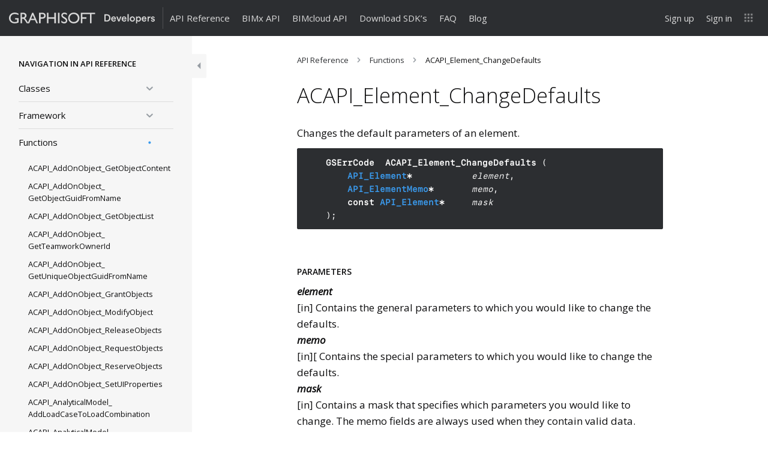

--- FILE ---
content_type: text/html; charset=UTF-8
request_url: https://archicadapi.graphisoft.com/documentation/acapi_element_changedefaults
body_size: 42237
content:
<!DOCTYPE html>
<html id="graphisoft-dev" lang="en-US">
<head>
	<meta charset="UTF-8" />
	<meta http-equiv="X-UA-Compatible" content="IE=edge">
	<meta name="viewport" content="width=device-width, initial-scale=1.0">
	
	<meta name="robots" content="noodp"/>
	<meta name="description" content="Changes the default parameters of an element. GSErrCode ACAPI_Element_ChangeDefaults ( API_Element* element, API_ElementMemo* memo, const API_Element* mask ); &nbsp; Parameters element [in] Contains the general parameters to which you would like to change the defaults. memo [in][ Contains the special parameters to which you would like to change the defaults.&hellip;"/>

	<title>ACAPI_Element_ChangeDefaults | ARCHICAD API</title>

		
    <link rel="apple-touch-icon" sizes="180x180" href="https://assets.graphisoft.com/favicons/graphisoft/apple-touch-icon.png">
    <link rel="icon" type="image/png" sizes="32x32" href="https://assets.graphisoft.com/favicons/graphisoft/favicon-32x32.png">
    <link rel="icon" type="image/png" sizes="16x16" href="https://assets.graphisoft.com/favicons/graphisoft/favicon-16x16.png">
    <link rel="manifest" href="https://assets.graphisoft.com/favicons/graphisoft/site.webmanifest?">
    <link rel="mask-icon" href="https://assets.graphisoft.com/favicons/graphisoft/safari-pinned-tab.svg" color="#ff6104">
    <meta name="msapplication-Config" content="https://assets.graphisoft.com/favicons/graphisoft/browserconfig.xml?">
    <meta name="msapplication-TileColor" content="#da532c">
    <meta name="theme-color" content="#ffffff">

	<link href="https://assets.graphisoft.com/typography/proximanova.css" rel="stylesheet" />

	<link rel="pingback" href="https://archicadapi.graphisoft.com/wp/xmlrpc.php" />

		<!-- Google Tag Manager -->
	<script>(function(w,d,s,l,i){w[l]=w[l]||[];w[l].push({'gtm.start':
	new Date().getTime(),event:'gtm.js'});var f=d.getElementsByTagName(s)[0],
	j=d.createElement(s),dl=l!='dataLayer'?'&l='+l:'';j.async=true;j.src=
	'https://www.googletagmanager.com/gtm.js?id='+i+dl;f.parentNode.insertBefore(j,f);
	})(window,document,'script','dataLayer','GTM-TS6LCN');</script>
	<!-- End Google Tag Manager -->
	
	<meta property="og:type" content="website" />
	<meta property="og:title" content="ACAPI_Element_ChangeDefaults | " />
		<meta property="og:url" content=""/>
	<meta property="og:description" content="Changes the default parameters of an element. GSErrCode ACAPI_Element_ChangeDefaults ( API_Element* element, API_ElementMemo* memo, const API_Element* mask ); &nbsp; Parameters element [in] Contains the general parameters to which you would like to change the defaults. memo [in][ Contains the special parameters to which you would like to change the defaults.&hellip;"/>

		<!--[if lt IE 9]>
	  <script src="https://oss.maxcdn.com/html5shiv/3.7.3/html5shiv.min.js"></script>
	  <script src="https://oss.maxcdn.com/respond/1.4.2/respond.min.js"></script>
	<![endif]-->

<meta name='robots' content='max-image-preview:large' />
	<style>img:is([sizes="auto" i], [sizes^="auto," i]) { contain-intrinsic-size: 3000px 1500px }</style>
	<link rel='dns-prefetch' href='//graphisoftid.graphisoft.com' />
<link rel="alternate" type="application/rss+xml" title="ARCHICAD API &raquo; Feed" href="https://archicadapi.graphisoft.com/feed" />
<link rel="alternate" type="application/rss+xml" title="ARCHICAD API &raquo; Comments Feed" href="https://archicadapi.graphisoft.com/comments/feed" />
<script type="text/javascript">
/* <![CDATA[ */
window._wpemojiSettings = {"baseUrl":"https:\/\/s.w.org\/images\/core\/emoji\/16.0.1\/72x72\/","ext":".png","svgUrl":"https:\/\/s.w.org\/images\/core\/emoji\/16.0.1\/svg\/","svgExt":".svg","source":{"concatemoji":"https:\/\/archicadapi.graphisoft.com\/wp\/wp-includes\/js\/wp-emoji-release.min.js?ver=6.8.2"}};
/*! This file is auto-generated */
!function(s,n){var o,i,e;function c(e){try{var t={supportTests:e,timestamp:(new Date).valueOf()};sessionStorage.setItem(o,JSON.stringify(t))}catch(e){}}function p(e,t,n){e.clearRect(0,0,e.canvas.width,e.canvas.height),e.fillText(t,0,0);var t=new Uint32Array(e.getImageData(0,0,e.canvas.width,e.canvas.height).data),a=(e.clearRect(0,0,e.canvas.width,e.canvas.height),e.fillText(n,0,0),new Uint32Array(e.getImageData(0,0,e.canvas.width,e.canvas.height).data));return t.every(function(e,t){return e===a[t]})}function u(e,t){e.clearRect(0,0,e.canvas.width,e.canvas.height),e.fillText(t,0,0);for(var n=e.getImageData(16,16,1,1),a=0;a<n.data.length;a++)if(0!==n.data[a])return!1;return!0}function f(e,t,n,a){switch(t){case"flag":return n(e,"\ud83c\udff3\ufe0f\u200d\u26a7\ufe0f","\ud83c\udff3\ufe0f\u200b\u26a7\ufe0f")?!1:!n(e,"\ud83c\udde8\ud83c\uddf6","\ud83c\udde8\u200b\ud83c\uddf6")&&!n(e,"\ud83c\udff4\udb40\udc67\udb40\udc62\udb40\udc65\udb40\udc6e\udb40\udc67\udb40\udc7f","\ud83c\udff4\u200b\udb40\udc67\u200b\udb40\udc62\u200b\udb40\udc65\u200b\udb40\udc6e\u200b\udb40\udc67\u200b\udb40\udc7f");case"emoji":return!a(e,"\ud83e\udedf")}return!1}function g(e,t,n,a){var r="undefined"!=typeof WorkerGlobalScope&&self instanceof WorkerGlobalScope?new OffscreenCanvas(300,150):s.createElement("canvas"),o=r.getContext("2d",{willReadFrequently:!0}),i=(o.textBaseline="top",o.font="600 32px Arial",{});return e.forEach(function(e){i[e]=t(o,e,n,a)}),i}function t(e){var t=s.createElement("script");t.src=e,t.defer=!0,s.head.appendChild(t)}"undefined"!=typeof Promise&&(o="wpEmojiSettingsSupports",i=["flag","emoji"],n.supports={everything:!0,everythingExceptFlag:!0},e=new Promise(function(e){s.addEventListener("DOMContentLoaded",e,{once:!0})}),new Promise(function(t){var n=function(){try{var e=JSON.parse(sessionStorage.getItem(o));if("object"==typeof e&&"number"==typeof e.timestamp&&(new Date).valueOf()<e.timestamp+604800&&"object"==typeof e.supportTests)return e.supportTests}catch(e){}return null}();if(!n){if("undefined"!=typeof Worker&&"undefined"!=typeof OffscreenCanvas&&"undefined"!=typeof URL&&URL.createObjectURL&&"undefined"!=typeof Blob)try{var e="postMessage("+g.toString()+"("+[JSON.stringify(i),f.toString(),p.toString(),u.toString()].join(",")+"));",a=new Blob([e],{type:"text/javascript"}),r=new Worker(URL.createObjectURL(a),{name:"wpTestEmojiSupports"});return void(r.onmessage=function(e){c(n=e.data),r.terminate(),t(n)})}catch(e){}c(n=g(i,f,p,u))}t(n)}).then(function(e){for(var t in e)n.supports[t]=e[t],n.supports.everything=n.supports.everything&&n.supports[t],"flag"!==t&&(n.supports.everythingExceptFlag=n.supports.everythingExceptFlag&&n.supports[t]);n.supports.everythingExceptFlag=n.supports.everythingExceptFlag&&!n.supports.flag,n.DOMReady=!1,n.readyCallback=function(){n.DOMReady=!0}}).then(function(){return e}).then(function(){var e;n.supports.everything||(n.readyCallback(),(e=n.source||{}).concatemoji?t(e.concatemoji):e.wpemoji&&e.twemoji&&(t(e.twemoji),t(e.wpemoji)))}))}((window,document),window._wpemojiSettings);
/* ]]> */
</script>
<style id='wp-emoji-styles-inline-css' type='text/css'>

	img.wp-smiley, img.emoji {
		display: inline !important;
		border: none !important;
		box-shadow: none !important;
		height: 1em !important;
		width: 1em !important;
		margin: 0 0.07em !important;
		vertical-align: -0.1em !important;
		background: none !important;
		padding: 0 !important;
	}
</style>
<link rel='stylesheet' id='wp-block-library-css' href='https://archicadapi.graphisoft.com/wp/wp-includes/css/dist/block-library/style.min.css?ver=6.8.2' type='text/css' media='all' />
<style id='classic-theme-styles-inline-css' type='text/css'>
/*! This file is auto-generated */
.wp-block-button__link{color:#fff;background-color:#32373c;border-radius:9999px;box-shadow:none;text-decoration:none;padding:calc(.667em + 2px) calc(1.333em + 2px);font-size:1.125em}.wp-block-file__button{background:#32373c;color:#fff;text-decoration:none}
</style>
<style id='global-styles-inline-css' type='text/css'>
:root{--wp--preset--aspect-ratio--square: 1;--wp--preset--aspect-ratio--4-3: 4/3;--wp--preset--aspect-ratio--3-4: 3/4;--wp--preset--aspect-ratio--3-2: 3/2;--wp--preset--aspect-ratio--2-3: 2/3;--wp--preset--aspect-ratio--16-9: 16/9;--wp--preset--aspect-ratio--9-16: 9/16;--wp--preset--color--black: #000000;--wp--preset--color--cyan-bluish-gray: #abb8c3;--wp--preset--color--white: #ffffff;--wp--preset--color--pale-pink: #f78da7;--wp--preset--color--vivid-red: #cf2e2e;--wp--preset--color--luminous-vivid-orange: #ff6900;--wp--preset--color--luminous-vivid-amber: #fcb900;--wp--preset--color--light-green-cyan: #7bdcb5;--wp--preset--color--vivid-green-cyan: #00d084;--wp--preset--color--pale-cyan-blue: #8ed1fc;--wp--preset--color--vivid-cyan-blue: #0693e3;--wp--preset--color--vivid-purple: #9b51e0;--wp--preset--gradient--vivid-cyan-blue-to-vivid-purple: linear-gradient(135deg,rgba(6,147,227,1) 0%,rgb(155,81,224) 100%);--wp--preset--gradient--light-green-cyan-to-vivid-green-cyan: linear-gradient(135deg,rgb(122,220,180) 0%,rgb(0,208,130) 100%);--wp--preset--gradient--luminous-vivid-amber-to-luminous-vivid-orange: linear-gradient(135deg,rgba(252,185,0,1) 0%,rgba(255,105,0,1) 100%);--wp--preset--gradient--luminous-vivid-orange-to-vivid-red: linear-gradient(135deg,rgba(255,105,0,1) 0%,rgb(207,46,46) 100%);--wp--preset--gradient--very-light-gray-to-cyan-bluish-gray: linear-gradient(135deg,rgb(238,238,238) 0%,rgb(169,184,195) 100%);--wp--preset--gradient--cool-to-warm-spectrum: linear-gradient(135deg,rgb(74,234,220) 0%,rgb(151,120,209) 20%,rgb(207,42,186) 40%,rgb(238,44,130) 60%,rgb(251,105,98) 80%,rgb(254,248,76) 100%);--wp--preset--gradient--blush-light-purple: linear-gradient(135deg,rgb(255,206,236) 0%,rgb(152,150,240) 100%);--wp--preset--gradient--blush-bordeaux: linear-gradient(135deg,rgb(254,205,165) 0%,rgb(254,45,45) 50%,rgb(107,0,62) 100%);--wp--preset--gradient--luminous-dusk: linear-gradient(135deg,rgb(255,203,112) 0%,rgb(199,81,192) 50%,rgb(65,88,208) 100%);--wp--preset--gradient--pale-ocean: linear-gradient(135deg,rgb(255,245,203) 0%,rgb(182,227,212) 50%,rgb(51,167,181) 100%);--wp--preset--gradient--electric-grass: linear-gradient(135deg,rgb(202,248,128) 0%,rgb(113,206,126) 100%);--wp--preset--gradient--midnight: linear-gradient(135deg,rgb(2,3,129) 0%,rgb(40,116,252) 100%);--wp--preset--font-size--small: 13px;--wp--preset--font-size--medium: 20px;--wp--preset--font-size--large: 36px;--wp--preset--font-size--x-large: 42px;--wp--preset--spacing--20: 0.44rem;--wp--preset--spacing--30: 0.67rem;--wp--preset--spacing--40: 1rem;--wp--preset--spacing--50: 1.5rem;--wp--preset--spacing--60: 2.25rem;--wp--preset--spacing--70: 3.38rem;--wp--preset--spacing--80: 5.06rem;--wp--preset--shadow--natural: 6px 6px 9px rgba(0, 0, 0, 0.2);--wp--preset--shadow--deep: 12px 12px 50px rgba(0, 0, 0, 0.4);--wp--preset--shadow--sharp: 6px 6px 0px rgba(0, 0, 0, 0.2);--wp--preset--shadow--outlined: 6px 6px 0px -3px rgba(255, 255, 255, 1), 6px 6px rgba(0, 0, 0, 1);--wp--preset--shadow--crisp: 6px 6px 0px rgba(0, 0, 0, 1);}:where(.is-layout-flex){gap: 0.5em;}:where(.is-layout-grid){gap: 0.5em;}body .is-layout-flex{display: flex;}.is-layout-flex{flex-wrap: wrap;align-items: center;}.is-layout-flex > :is(*, div){margin: 0;}body .is-layout-grid{display: grid;}.is-layout-grid > :is(*, div){margin: 0;}:where(.wp-block-columns.is-layout-flex){gap: 2em;}:where(.wp-block-columns.is-layout-grid){gap: 2em;}:where(.wp-block-post-template.is-layout-flex){gap: 1.25em;}:where(.wp-block-post-template.is-layout-grid){gap: 1.25em;}.has-black-color{color: var(--wp--preset--color--black) !important;}.has-cyan-bluish-gray-color{color: var(--wp--preset--color--cyan-bluish-gray) !important;}.has-white-color{color: var(--wp--preset--color--white) !important;}.has-pale-pink-color{color: var(--wp--preset--color--pale-pink) !important;}.has-vivid-red-color{color: var(--wp--preset--color--vivid-red) !important;}.has-luminous-vivid-orange-color{color: var(--wp--preset--color--luminous-vivid-orange) !important;}.has-luminous-vivid-amber-color{color: var(--wp--preset--color--luminous-vivid-amber) !important;}.has-light-green-cyan-color{color: var(--wp--preset--color--light-green-cyan) !important;}.has-vivid-green-cyan-color{color: var(--wp--preset--color--vivid-green-cyan) !important;}.has-pale-cyan-blue-color{color: var(--wp--preset--color--pale-cyan-blue) !important;}.has-vivid-cyan-blue-color{color: var(--wp--preset--color--vivid-cyan-blue) !important;}.has-vivid-purple-color{color: var(--wp--preset--color--vivid-purple) !important;}.has-black-background-color{background-color: var(--wp--preset--color--black) !important;}.has-cyan-bluish-gray-background-color{background-color: var(--wp--preset--color--cyan-bluish-gray) !important;}.has-white-background-color{background-color: var(--wp--preset--color--white) !important;}.has-pale-pink-background-color{background-color: var(--wp--preset--color--pale-pink) !important;}.has-vivid-red-background-color{background-color: var(--wp--preset--color--vivid-red) !important;}.has-luminous-vivid-orange-background-color{background-color: var(--wp--preset--color--luminous-vivid-orange) !important;}.has-luminous-vivid-amber-background-color{background-color: var(--wp--preset--color--luminous-vivid-amber) !important;}.has-light-green-cyan-background-color{background-color: var(--wp--preset--color--light-green-cyan) !important;}.has-vivid-green-cyan-background-color{background-color: var(--wp--preset--color--vivid-green-cyan) !important;}.has-pale-cyan-blue-background-color{background-color: var(--wp--preset--color--pale-cyan-blue) !important;}.has-vivid-cyan-blue-background-color{background-color: var(--wp--preset--color--vivid-cyan-blue) !important;}.has-vivid-purple-background-color{background-color: var(--wp--preset--color--vivid-purple) !important;}.has-black-border-color{border-color: var(--wp--preset--color--black) !important;}.has-cyan-bluish-gray-border-color{border-color: var(--wp--preset--color--cyan-bluish-gray) !important;}.has-white-border-color{border-color: var(--wp--preset--color--white) !important;}.has-pale-pink-border-color{border-color: var(--wp--preset--color--pale-pink) !important;}.has-vivid-red-border-color{border-color: var(--wp--preset--color--vivid-red) !important;}.has-luminous-vivid-orange-border-color{border-color: var(--wp--preset--color--luminous-vivid-orange) !important;}.has-luminous-vivid-amber-border-color{border-color: var(--wp--preset--color--luminous-vivid-amber) !important;}.has-light-green-cyan-border-color{border-color: var(--wp--preset--color--light-green-cyan) !important;}.has-vivid-green-cyan-border-color{border-color: var(--wp--preset--color--vivid-green-cyan) !important;}.has-pale-cyan-blue-border-color{border-color: var(--wp--preset--color--pale-cyan-blue) !important;}.has-vivid-cyan-blue-border-color{border-color: var(--wp--preset--color--vivid-cyan-blue) !important;}.has-vivid-purple-border-color{border-color: var(--wp--preset--color--vivid-purple) !important;}.has-vivid-cyan-blue-to-vivid-purple-gradient-background{background: var(--wp--preset--gradient--vivid-cyan-blue-to-vivid-purple) !important;}.has-light-green-cyan-to-vivid-green-cyan-gradient-background{background: var(--wp--preset--gradient--light-green-cyan-to-vivid-green-cyan) !important;}.has-luminous-vivid-amber-to-luminous-vivid-orange-gradient-background{background: var(--wp--preset--gradient--luminous-vivid-amber-to-luminous-vivid-orange) !important;}.has-luminous-vivid-orange-to-vivid-red-gradient-background{background: var(--wp--preset--gradient--luminous-vivid-orange-to-vivid-red) !important;}.has-very-light-gray-to-cyan-bluish-gray-gradient-background{background: var(--wp--preset--gradient--very-light-gray-to-cyan-bluish-gray) !important;}.has-cool-to-warm-spectrum-gradient-background{background: var(--wp--preset--gradient--cool-to-warm-spectrum) !important;}.has-blush-light-purple-gradient-background{background: var(--wp--preset--gradient--blush-light-purple) !important;}.has-blush-bordeaux-gradient-background{background: var(--wp--preset--gradient--blush-bordeaux) !important;}.has-luminous-dusk-gradient-background{background: var(--wp--preset--gradient--luminous-dusk) !important;}.has-pale-ocean-gradient-background{background: var(--wp--preset--gradient--pale-ocean) !important;}.has-electric-grass-gradient-background{background: var(--wp--preset--gradient--electric-grass) !important;}.has-midnight-gradient-background{background: var(--wp--preset--gradient--midnight) !important;}.has-small-font-size{font-size: var(--wp--preset--font-size--small) !important;}.has-medium-font-size{font-size: var(--wp--preset--font-size--medium) !important;}.has-large-font-size{font-size: var(--wp--preset--font-size--large) !important;}.has-x-large-font-size{font-size: var(--wp--preset--font-size--x-large) !important;}
:where(.wp-block-post-template.is-layout-flex){gap: 1.25em;}:where(.wp-block-post-template.is-layout-grid){gap: 1.25em;}
:where(.wp-block-columns.is-layout-flex){gap: 2em;}:where(.wp-block-columns.is-layout-grid){gap: 2em;}
:root :where(.wp-block-pullquote){font-size: 1.5em;line-height: 1.6;}
</style>
<link rel='stylesheet' id='highlightjs-css' href='https://archicadapi.graphisoft.com/app/themes/graphisoft-dev-theme/assets/highlight.js/styles/sunburst.min.css?ver=9.9.0-acapi' type='text/css' media='all' />
<link rel='stylesheet' id='graphisoft-dev.min-css' href='https://archicadapi.graphisoft.com/app/themes/graphisoft-dev-theme/assets/css/index.min.css?ver=919649' type='text/css' media='all' />
<script type="text/javascript" src="https://archicadapi.graphisoft.com/wp/wp-includes/js/jquery/jquery.min.js?ver=3.7.1" id="jquery-core-js"></script>
<script type="text/javascript" src="https://archicadapi.graphisoft.com/wp/wp-includes/js/jquery/jquery-migrate.min.js?ver=3.4.1" id="jquery-migrate-js"></script>
<script type="text/javascript" src="https://graphisoftid.graphisoft.com/Scripts/lib/gsidsso.js?ver=240604" id="gsidsso-js"></script>
<script type="text/javascript" src="https://archicadapi.graphisoft.com/app/themes/graphisoft-dev-theme/assets/js/bootstrap.bundle.min.js?ver=5.3.3" id="bootstrap.min-js"></script>
<script type="text/javascript" src="https://archicadapi.graphisoft.com/app/themes/graphisoft-dev-theme/assets/highlight.js/highlight.min.js?ver=9.9.0-acapi" id="highlightjs-js"></script>
<link rel="https://api.w.org/" href="https://archicadapi.graphisoft.com/wp-json/" /><link rel="EditURI" type="application/rsd+xml" title="RSD" href="https://archicadapi.graphisoft.com/wp/xmlrpc.php?rsd" />
<meta name="generator" content="WordPress 6.8.2" />
<link rel="canonical" href="https://archicadapi.graphisoft.com/documentation/acapi_element_changedefaults" />
<link rel='shortlink' href='https://archicadapi.graphisoft.com/?p=90' />
<link rel="alternate" title="oEmbed (JSON)" type="application/json+oembed" href="https://archicadapi.graphisoft.com/wp-json/oembed/1.0/embed?url=https%3A%2F%2Farchicadapi.graphisoft.com%2Fdocumentation%2Facapi_element_changedefaults" />
<link rel="alternate" title="oEmbed (XML)" type="text/xml+oembed" href="https://archicadapi.graphisoft.com/wp-json/oembed/1.0/embed?url=https%3A%2F%2Farchicadapi.graphisoft.com%2Fdocumentation%2Facapi_element_changedefaults&#038;format=xml" />
		<style type="text/css" id="wp-custom-css">
			[data-role-search] {display: none;}		</style>
		
		<!-- Hotjar Tracking Code for http://archicadapi.graphisoft.com/ -->
	<script>
		(function(h,o,t,j,a,r){
			h.hj=h.hj||function(){(h.hj.q=h.hj.q||[]).push(arguments)};
			h._hjSettings={hjid:336480,hjsv:5};
			a=o.getElementsByTagName('head')[0];
			r=o.createElement('script');r.async=1;
			r.src=t+h._hjSettings.hjid+j+h._hjSettings.hjsv;
			a.appendChild(r);
		})(window,document,'//static.hotjar.com/c/hotjar-','.js?sv=');
	</script>
	</head>
<body class="wp-singular api_reference-template-default single single-api_reference postid-90 wp-theme-graphisoft-dev-theme has-sidebar">

	<!-- Google Tag Manager (noscript) -->
	<noscript><iframe src="https://www.googletagmanager.com/ns.html?id=GTM-TS6LCN"
	height="0" width="0" style="display:none;visibility:hidden"></iframe></noscript>
	<!-- End Google Tag Manager (noscript) -->

<div id="header" class="container-fluid">

<nav class="navbar navbar-menu-main navbar-inverse navbar-fixed-top">
	<div class="container-fluid">
		<div class="navbar-header">
			<button type="button" class="navbar-toggle collapsed" data-bs-toggle="collapse" data-bs-target="#main-menu" aria-expanded="false" aria-controls="navbar">
				<span class="sr-only">Toggle navigation</span>
				<span class="icon-bar"></span>
				<span class="icon-bar"></span>
				<span class="icon-bar"></span>
			</button>
			
			<a id="logo" class="navbar-brand" href="https://archicadapi.graphisoft.com">
				<!--img src="https://archicadapi.graphisoft.com/app/themes/graphisoft-dev-theme/assets/images/logo-graphisoft-developer.svg" alt="ARCHICAD API"/-->
				<?xml version="1.0" encoding="utf-8"?>
<svg version="1.1" id="site-logo" xmlns="http://www.w3.org/2000/svg" xmlns:xlink="http://www.w3.org/1999/xlink" class="big"
	x="0px" y="0px" XXXwidth="100%" XXXheight="auto"
	viewBox="0 0 383.7 28.4" data-viewbox-small="0 0 190.8 28.4" enable-background="new 0 0 383.7 28.4" preserveAspectRatio="xMinYMid meet">
<style type="text/css">
#gs-dev * {
	fill:inherit;
}

#gs-dev {
	display: none;
}

.small #graphisoft-developer {
	display: none;
}
.small #gs-dev {
	display: block;
}
</style>
<g id="graphisoft-developer">
	<path id="developer" d="M378.6,12.5c-0.9-0.1-1.7,0.6-1.8,1.5l0,0c0,0.7,0.6,1.3,1.3,1.4l1.9,0.4c2,0.2,3.6,1.9,3.7,3.9
		c-0.1,2.4-2.2,4.3-4.6,4.2c-0.1,0-0.2,0-0.3,0c-2.5,0.3-4.8-1.4-5.3-3.9l2.7-0.7c0.1,1.3,1.3,2.3,2.6,2.2l0,0
		c0.9,0.2,1.7-0.4,1.9-1.3c0-0.1,0-0.1,0-0.2c-0.1-0.8-0.7-1.4-1.5-1.4l-1.9-0.4c-1.9-0.2-3.4-1.8-3.5-3.8c0.2-2.5,2.3-4.3,4.7-4.2
		c2.3-0.3,4.5,1.3,5,3.6l-2.6,0.7C380.8,13.2,379.8,12.4,378.6,12.5z M367.7,17.2v6.2h-3.1v-13h3v2.1c0.7-1.4,2.1-2.3,3.7-2.2
		c0.3,0,0.5,0,0.8,0.1v3.1c-0.3-0.1-0.7-0.1-1-0.1C368.7,13.4,367.7,14.8,367.7,17.2L367.7,17.2z M352.2,17.8c0,1.9,1.6,3.4,3.5,3.4
		c1.5,0.1,2.8-0.8,3.2-2.3l2.6,0.8c-0.8,2.5-3.2,4.2-5.8,4.1c-3.6,0-6.5-2.9-6.6-6.5c0-0.2,0-0.3,0-0.5c-0.2-3.6,2.5-6.6,6.1-6.8
		h0.1c4,0,6.3,2.6,6.3,6.8c0,0.3,0,0.7-0.1,1H352.2L352.2,17.8z M355.5,12.6c-1.6,0-3,1.2-3.1,2.9h6.3c0-1.6-1.3-2.9-2.9-2.9
		C355.6,12.6,355.5,12.6,355.5,12.6z M341.2,23.7c-1.5,0.1-3-0.6-3.9-1.8v6.5h-3v-18h3v1.8c0.9-1.4,2.5-2.1,4.1-2.1
		c3.8,0,5.9,2.9,5.9,6.8C347.2,20.8,344.9,23.7,341.2,23.7L341.2,23.7z M340.7,12.9c-2,0.1-3.5,1.7-3.5,3.7c0,0.1,0,0.2,0,0.3
		c-0.3,1.9,1,3.7,2.9,4s3.7-1,4-2.9c0.1-0.4,0.1-0.8,0-1.2c0.3-2-1.1-3.7-3.1-4C341,12.9,340.9,12.9,340.7,12.9L340.7,12.9z
		 M324.7,23.8c-3.8,0.1-7-2.9-7.1-6.7s2.9-7,6.7-7.1c3.8-0.1,7,2.9,7.1,6.7c0,0.1,0,0.1,0,0.2c0.2,3.6-2.6,6.7-6.2,6.9
		C324.9,23.8,324.8,23.8,324.7,23.8L324.7,23.8z M324.7,12.8c-2,0-3.6,1.7-3.6,3.7c0,0.1,0,0.2,0,0.4c-0.3,2,1.1,3.8,3.1,4.1
		c2,0.3,3.8-1.1,4.1-3.1c0-0.3,0-0.7,0-1c0.2-2-1.2-3.8-3.2-4.1C324.9,12.8,324.8,12.8,324.7,12.8L324.7,12.8z M312,4.1h3.1v19.3
		H312V4.1L312,4.1z M299.6,17.8c0,1.9,1.6,3.4,3.5,3.4c1.5,0.1,2.8-0.8,3.2-2.3l2.6,0.8c-0.8,2.5-3.1,4.2-5.8,4.1
		c-3.6,0-6.5-2.9-6.6-6.5c0-0.2,0-0.3,0-0.5c-0.2-3.6,2.5-6.6,6.1-6.8h0.1c4,0,6.3,2.6,6.3,6.8c0,0.3,0,0.7-0.1,1H299.6L299.6,17.8z
		 M302.8,12.6c-1.6,0-3,1.2-3.1,2.9h6.3c0-1.6-1.3-2.9-2.9-2.9C303,12.6,302.9,12.6,302.8,12.6z M287.6,23.4l-5.2-13h3.4l3.4,9.3
		l3.3-9.3h3.2l-5,13C290.7,23.4,287.6,23.4,287.6,23.4z M272,17.8c0,1.9,1.6,3.4,3.5,3.4c1.5,0.1,2.8-0.8,3.2-2.3l2.6,0.8
		c-0.8,2.5-3.2,4.2-5.8,4.1c-3.6,0-6.5-2.9-6.6-6.5c0-0.2,0-0.3,0-0.5c-0.2-3.6,2.5-6.6,6.1-6.8h0.1c3.9,0,6.3,2.6,6.3,6.8
		c0,0.3,0,0.7-0.1,1H272L272,17.8z M275.2,12.6c-1.6,0-3,1.2-3.1,2.9h6.3c0-1.6-1.3-2.9-2.9-2.9C275.4,12.6,275.3,12.6,275.2,12.6z
		 M257.8,23.4h-6.6V4.5h6.6c5.1,0,9.1,3.4,9.1,9.5c0.4,4.8-3.2,9-8.1,9.4C258.5,23.4,258.1,23.4,257.8,23.4z M257.7,7.4h-3.3v13.1
		h3.3c3.2,0,5.9-2.1,5.9-6.5S260.9,7.4,257.7,7.4L257.7,7.4z"/>
	<g id="graphisoft">
		<path d="M25.2,14.4H16V18h5.3v5.7c-1.9,0.6-3.8,1.1-6,1.1c-6.6,0-11.2-4.3-11.2-10.5c0-6,4.7-10.6,10.7-10.6
			c3.3,0,6.7,0.9,9.9,2.7v-4C20.3,0.5,18.1,0,14.8,0C6.4,0,0,6.2,0,14.3s6.2,14,14.7,14c3.8,0,6.8-0.7,10.5-2.3V14.4z"/>
		<path d="M30.2,0.4V28h4V16h1.7c2,0,3.7,0.7,7.3,6.3l3.6,5.7h4.7c-1.9-2.6-2.6-3.6-3.8-5.5c-2.1-3.4-3.6-6-6.2-7.7
			c3-1.2,4.6-3.6,4.6-6.8c0-4.8-3.5-7.7-9.1-7.7L30.2,0.4L30.2,0.4z M33.8,3.8h2.6c3.8,0,5.4,1.6,5.4,4.2c0,2.3-1.2,4.5-5.4,4.5
			h-2.6V3.8z"/>
		<path d="M63.8,0.2H61L49.2,28h4l3.5-8.1h11.7l3.7,8.1h4L63.8,0.2z M62.4,6.3l4.5,10h-8.6L62.4,6.3z"/>
		<path d="M79.1,0.4V28h4V16h4.1c6.4,0,9.3-3.3,9.3-7.7s-2.8-7.9-8.8-7.9C87.7,0.4,79.1,0.4,79.1,0.4z M83.1,3.9h4.7
			c3.6,0,4.7,2.2,4.7,4.2c0,2.8-1.9,4.3-4.9,4.3h-4.5C83.1,12.4,83.1,3.9,83.1,3.9z"/>
		<polygon points="123.4,0.4 119.4,0.4 119.4,12.4 103.9,12.4 103.9,0.4 100,0.4 100,28 103.9,28 103.9,16 119.4,16 119.4,28 
			123.4,28 		"/>
		<rect x="128.9" y="0.4" width="4" height="27.6"/>
		<path d="M152.4,1.9c-1.9-1.3-4.1-1.9-6.2-1.9c-5.1,0-8.4,2.9-8.4,7.4c0,7.6,11.9,8.2,11.9,13.9c0,1.5-1.4,3.5-4.5,3.5
			c-2.7,0-5.3-1.4-7.3-4v5c2.3,1.7,4.7,2.6,7.7,2.6c4.5,0,7.7-3.2,7.7-7.5c0-8.8-11.9-8.7-11.9-14c0-1.9,1.8-3.3,4.4-3.3
			c1.9,0,4.1,0.6,6.5,2.9V1.9H152.4z"/>
		<path d="M155.8,14.2c0,7.5,5.7,14.2,14.7,14.2c9.4,0,14.9-6.7,14.9-14.2c0-7.7-5.8-14.2-14.9-14.2C161.6,0,155.8,6.5,155.8,14.2
			 M159.6,14.2c0-6.1,4.6-10.5,10.7-10.5c6.2,0,10.8,4.5,10.8,10.5s-4.6,10.5-10.8,10.5C164.2,24.7,159.6,20.2,159.6,14.2"/>
		<polygon points="193,3.9 193,12.4 203.8,12.4 203.8,16 193,16 193,28 189.1,28 189.1,0.4 226.5,0.4 226.5,3.9 217,3.9 217,28 
			213,28 213,3.9 		"/>
	</g>
</g>
<g id="gs-dev">
	<g id="gs">
		<path d="M25.2,14.4H16V18h5.3v5.7c-1.9,0.6-3.8,1.1-6,1.1c-6.6,0-11.2-4.3-11.2-10.5c0-6,4.7-10.6,10.7-10.6
			c3.3,0,6.7,0.9,9.9,2.7v-4C20.3,0.5,18.1,0,14.8,0C6.4,0,0,6.2,0,14.3s6.2,14,14.7,14c3.8,0,6.8-0.7,10.5-2.3V14.4z"/>
		<path d="M44.6,1.9C42.8,0.6,40.5,0,38.5,0c-5.1,0-8.4,2.9-8.4,7.4C30.1,15,42,15.6,42,21.3c0,1.5-1.4,3.5-4.5,3.5
			c-2.7,0-5.3-1.4-7.3-4v5c2.3,1.7,4.7,2.6,7.7,2.6c4.5,0,7.7-3.2,7.7-7.5c0-8.8-11.9-8.7-11.9-14c0-1.9,1.8-3.3,4.4-3.3
			c1.9,0,4.1,0.6,6.5,2.9L44.6,1.9L44.6,1.9z"/>
	</g>
	<path id="dev" d="M185.7,12.5c-0.9-0.1-1.7,0.6-1.8,1.5l0,0c0,0.7,0.6,1.3,1.3,1.4l1.9,0.4
		c2,0.2,3.6,1.9,3.7,3.9c-0.1,2.4-2.2,4.3-4.6,4.2c-0.1,0-0.2,0-0.3,0c-2.5,0.3-4.8-1.4-5.3-3.9l2.7-0.7c0.1,1.3,1.3,2.3,2.6,2.2
		l0,0c0.9,0.2,1.7-0.4,1.9-1.3c0-0.1,0-0.1,0-0.2c-0.1-0.8-0.7-1.4-1.5-1.4l-1.9-0.4c-1.9-0.2-3.4-1.8-3.5-3.8
		c0.2-2.5,2.3-4.3,4.7-4.2c2.3-0.3,4.5,1.3,5,3.6l-2.6,0.7C187.9,13.2,186.9,12.4,185.7,12.5z M174.8,17.2v6.2h-3.1v-13h3v2.1
		c0.7-1.4,2.1-2.3,3.7-2.2c0.3,0,0.5,0,0.8,0.1v3.1c-0.3-0.1-0.7-0.1-1-0.1C175.8,13.4,174.8,14.8,174.8,17.2L174.8,17.2z
		 M159.3,17.8c0,1.9,1.6,3.4,3.5,3.4c1.5,0.1,2.8-0.8,3.2-2.3l2.6,0.8c-0.8,2.5-3.2,4.2-5.8,4.1c-3.6,0-6.5-2.9-6.6-6.5
		c0-0.2,0-0.3,0-0.5c-0.2-3.6,2.5-6.6,6.1-6.8h0.1c4,0,6.3,2.6,6.3,6.8c0,0.3,0,0.7-0.1,1H159.3L159.3,17.8z M162.6,12.6
		c-1.6,0-3,1.2-3.1,2.9h6.3c0-1.6-1.3-2.9-2.9-2.9C162.7,12.6,162.6,12.6,162.6,12.6z M148.3,23.7c-1.5,0.1-3-0.6-3.9-1.8v6.5h-3
		v-18h3v1.8c0.9-1.4,2.5-2.1,4.1-2.1c3.8,0,5.9,2.9,5.9,6.8C154.3,20.8,152,23.7,148.3,23.7L148.3,23.7z M147.8,12.9
		c-2,0.1-3.5,1.7-3.5,3.7c0,0.1,0,0.2,0,0.3c-0.3,1.9,1,3.7,2.9,4s3.7-1,4-2.9c0.1-0.4,0.1-0.8,0-1.2c0.3-2-1.1-3.7-3.1-4
		C148.1,12.9,148,12.9,147.8,12.9L147.8,12.9z M131.8,23.8c-3.8,0.1-7-2.9-7.1-6.7s2.9-7,6.7-7.1c3.8-0.1,7,2.9,7.1,6.7
		c0,0.1,0,0.1,0,0.2c0.2,3.6-2.6,6.7-6.2,6.9C132,23.8,131.9,23.8,131.8,23.8L131.8,23.8z M131.8,12.8c-2,0-3.6,1.7-3.6,3.7
		c0,0.1,0,0.2,0,0.4c-0.3,2,1.1,3.8,3.1,4.1c2,0.3,3.8-1.1,4.1-3.1c0-0.3,0-0.7,0-1c0.2-2-1.2-3.8-3.2-4.1
		C132,12.8,131.9,12.8,131.8,12.8L131.8,12.8z M119.1,4.1h3.1v19.3h-3.1V4.1L119.1,4.1z M106.7,17.8c0,1.9,1.6,3.4,3.5,3.4
		c1.5,0.1,2.8-0.8,3.2-2.3l2.6,0.8c-0.8,2.5-3.1,4.2-5.8,4.1c-3.6,0-6.5-2.9-6.6-6.5c0-0.2,0-0.3,0-0.5c-0.2-3.6,2.5-6.6,6.1-6.8
		h0.1c4,0,6.3,2.6,6.3,6.8c0,0.3,0,0.7-0.1,1H106.7L106.7,17.8z M109.9,12.6c-1.6,0-3,1.2-3.1,2.9h6.3c0-1.6-1.3-2.9-2.9-2.9
		C110.1,12.6,110,12.6,109.9,12.6z M94.7,23.4l-5.2-13h3.4l3.4,9.3l3.3-9.3h3.2l-5,13C97.8,23.4,94.7,23.4,94.7,23.4z M79.1,17.8
		c0,1.9,1.6,3.4,3.5,3.4c1.5,0.1,2.8-0.8,3.2-2.3l2.6,0.8c-0.8,2.5-3.2,4.2-5.8,4.1c-3.6,0-6.5-2.9-6.6-6.5c0-0.2,0-0.3,0-0.5
		c-0.2-3.6,2.5-6.6,6.1-6.8h0.1c3.9,0,6.3,2.6,6.3,6.8c0,0.3,0,0.7-0.1,1H79.1L79.1,17.8z M82.3,12.6c-1.6,0-3,1.2-3.1,2.9h6.3
		c0-1.6-1.3-2.9-2.9-2.9C82.5,12.6,82.4,12.6,82.3,12.6z M64.9,23.4h-6.6V4.5h6.6C70,4.5,74,7.9,74,14c0.4,4.8-3.2,9-8.1,9.4
		C65.6,23.4,65.2,23.4,64.9,23.4z M64.8,7.4h-3.3v13.1h3.3c3.2,0,5.9-2.1,5.9-6.5S68,7.4,64.8,7.4L64.8,7.4z"/>
</g>
</svg>
			</a>
		</div>

		<div id="main-menu" class="collapse navbar-collapse">
			<ul class="nav navbar-nav">
<li id="menu-item-1550" class="menu-item menu-item-type-custom menu-item-object-custom menu-item-1550 "><a href="https://graphisoft.github.io/archicad-api-devkit/">API Reference</a></li>
<li id="menu-item-2349" class="menu-item menu-item-type-post_type menu-item-object-page menu-item-2349 "><a href="https://archicadapi.graphisoft.com/api-for-bimx-mobile-apps">BIMx API</a></li>
<li id="menu-item-2770" class="menu-item menu-item-type-post_type menu-item-object-page menu-item-2770 "><a href="https://archicadapi.graphisoft.com/bimcloud-api">BIMcloud API</a></li>
<li id="menu-item-1551" class="menu-item menu-item-type-custom menu-item-object-custom menu-item-1551 "><a href="/downloads">Download SDK&#8217;s</a></li>
<li id="menu-item-1552" class="menu-item menu-item-type-custom menu-item-object-custom menu-item-1552 "><a href="/faq">FAQ</a></li>
<li id="menu-item-1699" class="menu-item menu-item-type-custom menu-item-object-custom menu-item-1699 "><a href="/blog">Blog</a></li>
			</ul>

			<form action="/" class="navbar-form navbar-right" data-role-search role="search">
				<div class="input-group">
					<input name="s" class="form-control" type="text" required="required" placeholder="Search…"/>

					<span class="input-group-btn">
						<button type="submit" class="btn btn-inverse">
							<span class="sr-only">Submit</span>
							<span class="glyphicon glyphicon-search aligned" aria-hidden="true"></span>
						</button>
					</span>
				</div>
			</form>

			<ul class="nav navbar-nav navbar-right">
				<li class="dropdown">
					<a class="dropdown-toggle" href="#" data-bs-toggle="dropdown" role="button" aria-haspopup="true" aria-expanded="false"><span class="glyphicon glyphicon-th aligned trans" aria-hidden="true"></span></a>

										<ul class="dropdown-menu">
<li id="menu-item-1695" class="menu-item menu-item-type-custom menu-item-object-custom menu-item-1695"><a href="http://www.graphisoft.com">graphisoft.com</a></li>
<li id="menu-item-1696" class="menu-item menu-item-type-custom menu-item-object-custom menu-item-1696"><a href="http://gdl.graphisoft.com">GDL Center</a></li>
<li id="menu-item-1697" class="menu-item menu-item-type-custom menu-item-object-custom menu-item-1697"><a href="http://helpcenter.graphisoft.com">Help Center</a></li>
					</ul>
									</li>
			</ul>

			<ul class="nav navbar-nav navbar-right">
<li class=""><a href="https://graphisoftid.graphisoft.com/#/register">Sign up</a></li></li><li class="divider-dot"><a href="https://graphisoftid.graphisoft.com/Account/ServiceLogin?Application=ARCHICADAPI&ReturnUrl=https%3A%2F%2Farchicadapi.graphisoft.com%2Fdocumentation%2Facapi_element_changedefaults">Sign in</a></li></li>			</ul>
		</div>
	</div>
</nav>


</div>

<main class="container-fluid">
	<div class="row XXXrow-flex">
		<div class="col-sm-4 col-md-3 sidebar " role="complementary">

<!-- <div class="sidebar-toggle text-center">
	<a href="#"><span class="glyphicon glyphicon-triangle-left" aria-hidden="true"></span></a>
</div> -->

<div class="sidebar-content">
	<nav class="nav-menu-sidebar hidden-print XXXhidden-sm XXXhidden-xs">
		<h5 class="small block-title">Navigation in API Reference</h5>

		<ul class="nav nav-sidebar">
<li class="cat-item cat-item-7"><a data-bs-toggle="collapse" href="#api_reference_chapterclasses" >Classes<span class="text-muted glyphicon glyphicon-menu-down aligned" aria-hidden="true"></span></a>
<div id="api_reference_chapterclasses" class="toc-chapter-main-content collapse "><ul class="list-unstyled small "><li class=""><a href="https://archicadapi.graphisoft.com/documentation/advanced-2d-graphics">Advanced 2D Graphics</a></li><li class=""><a href="https://archicadapi.graphisoft.com/documentation/api_elementdecomposerinterface">API_&#x200B;ElementDecomposerInterface</a></li><li class=""><a href="https://archicadapi.graphisoft.com/documentation/api_hotlinkcachegenerator">API_&#x200B;HotlinkCacheGenerator</a></li><li class=""><a href="https://archicadapi.graphisoft.com/documentation/hgx-classes">HGX Classes</a></li><li class=""><a href="https://archicadapi.graphisoft.com/documentation/vector-image-13">Vector Image 13</a></li><li class=""><a href="https://archicadapi.graphisoft.com/documentation/vector-image-13-2">Vector Image 13</a></li></ul><ul class="list-unstyled nav-sidebar-level"><li class="cat-item cat-item-51"><span class="toc-chapter-sub small"><u>Attributes</u></span>
<ul class="list-unstyled small toc-titles-sub"><li class="">— <a href="https://archicadapi.graphisoft.com/documentation/agxaddfillattr">AGXaddFillAttr</a></li><li class="">— <a href="https://archicadapi.graphisoft.com/documentation/agxfilldeftype">AGXFillDefType</a></li><li class="">— <a href="https://archicadapi.graphisoft.com/documentation/agxgenpenattrs">AGXgenPenAttrs</a></li><li class="">— <a href="https://archicadapi.graphisoft.com/documentation/agxgetfillattr">AGXgetFillAttr</a></li><li class="">— <a href="https://archicadapi.graphisoft.com/documentation/agxgetlineitemsize">AGXGetLineItemSize</a></li><li class="">— <a href="https://archicadapi.graphisoft.com/documentation/agxgetpenrgb">AGXgetPenRGB</a></li><li class="">— <a href="https://archicadapi.graphisoft.com/documentation/agxindexfillattr">AGXindexFillAttr</a></li><li class="">— <a href="https://archicadapi.graphisoft.com/documentation/agxisspacehatch">AGXIsSpaceHatch</a></li><li class="">— <a href="https://archicadapi.graphisoft.com/documentation/agxnamefillattr">AGXnameFillAttr</a></li><li class="">— <a href="https://archicadapi.graphisoft.com/documentation/agxnumfillattr">AGXnumFillAttr</a></li><li class="">— <a href="https://archicadapi.graphisoft.com/documentation/agxnumpenattr">AGXnumPenAttr</a></li><li class="">— <a href="https://archicadapi.graphisoft.com/documentation/agxpen2rgbfloat">AGXPen2RGBfloat</a></li><li class="">— <a href="https://archicadapi.graphisoft.com/documentation/agxsetenv">AGXSetEnv</a></li><li class="">— <a href="https://archicadapi.graphisoft.com/documentation/agxsetpenrgb">AGXsetPenRGB</a></li><li class="">— <a href="https://archicadapi.graphisoft.com/documentation/agxunpackfilldef">AGXUnpackFillDef</a></li><li class="">— <a href="https://archicadapi.graphisoft.com/documentation/graphicsattributes">GraphicsAttributes</a></li></ul></li>
<li class="cat-item cat-item-27"><span class="toc-chapter-sub small"><u>ConstVectorImageIterator</u></span>
<ul class="list-unstyled small toc-titles-sub"><li class="">— <a href="https://archicadapi.graphisoft.com/documentation/constructors">Constructors</a></li><li class="">— <a href="https://archicadapi.graphisoft.com/documentation/constvectorimageiterator">ConstVectorImageIterator</a></li><li class="">— <a href="https://archicadapi.graphisoft.com/documentation/iseoi">IsEOI</a></li><li class="">— <a href="https://archicadapi.graphisoft.com/documentation/operator-gsptr">operator GSPtr</a></li><li class="">— <a href="https://archicadapi.graphisoft.com/documentation/operator-sy_arctype">operator Sy_&#x200B;ArcType*</a></li><li class="">— <a href="https://archicadapi.graphisoft.com/documentation/operator-sy_endtype">operator Sy_&#x200B;EndType*</a></li><li class="">— <a href="https://archicadapi.graphisoft.com/documentation/operator-sy_fonttype">operator Sy_&#x200B;FontType*</a></li><li class="">— <a href="https://archicadapi.graphisoft.com/documentation/operator-sy_hatchtype">operator Sy_&#x200B;HatchType*</a></li><li class="">— <a href="https://archicadapi.graphisoft.com/documentation/operator-sy_hottype">operator Sy_&#x200B;HotType*</a></li><li class="">— <a href="https://archicadapi.graphisoft.com/documentation/operator-sy_lintype">operator Sy_&#x200B;LinType*</a></li><li class="">— <a href="https://archicadapi.graphisoft.com/documentation/operator-sy_picturetype">operator Sy_&#x200B;PictureType*</a></li><li class="">— <a href="https://archicadapi.graphisoft.com/documentation/operator-sy_pixmaptype">operator Sy_&#x200B;PixMapType*</a></li><li class="">— <a href="https://archicadapi.graphisoft.com/documentation/operator-sy_polylintype">operator Sy_&#x200B;PolyLinType*</a></li><li class="">— <a href="https://archicadapi.graphisoft.com/documentation/operator-sy_splinetype">operator Sy_&#x200B;SplineType*</a></li><li class="">— <a href="https://archicadapi.graphisoft.com/documentation/operator-sy_texttype">operator Sy_&#x200B;TextType*</a></li><li class="">— <a href="https://archicadapi.graphisoft.com/documentation/operator-gt">operator-&gt;</a></li><li class="">— <a href="https://archicadapi.graphisoft.com/documentation/operator-2">operator*</a></li><li class="">— <a href="https://archicadapi.graphisoft.com/documentation/operator">operator++</a></li><li class="">— <a href="https://archicadapi.graphisoft.com/documentation/setsorting">SetSorting</a></li><li class="">— <a href="https://archicadapi.graphisoft.com/documentation/sortrecord">SortRecord</a></li></ul></li>
<li class="cat-item cat-item-28"><span class="toc-chapter-sub small"><u>VectorImage</u></span>
<ul class="list-unstyled small toc-titles-sub"><li class="">— <a href="https://archicadapi.graphisoft.com/documentation/addarc">AddArc</a></li><li class="">— <a href="https://archicadapi.graphisoft.com/documentation/addarcrec">AddArcRec</a></li><li class="">— <a href="https://archicadapi.graphisoft.com/documentation/addcircle">AddCircle</a></li><li class="">— <a href="https://archicadapi.graphisoft.com/documentation/addendmark">AddEndMark</a></li><li class="">— <a href="https://archicadapi.graphisoft.com/documentation/addfontrec">AddFontRec</a></li><li class="">— <a href="https://archicadapi.graphisoft.com/documentation/addfragment">AddFragment</a></li><li class="">— <a href="https://archicadapi.graphisoft.com/documentation/addhatch">AddHatch</a></li><li class="">— <a href="https://archicadapi.graphisoft.com/documentation/addhatchrec">AddHatchRec</a></li><li class="">— <a href="https://archicadapi.graphisoft.com/documentation/addhatchwhole">AddHatchWhole</a></li><li class="">— <a href="https://archicadapi.graphisoft.com/documentation/addhotspot">AddHotspot</a></li><li class="">— <a href="https://archicadapi.graphisoft.com/documentation/addhotspotrec">AddHotspotRec</a></li><li class="">— <a href="https://archicadapi.graphisoft.com/documentation/addline">AddLine</a></li><li class="">— <a href="https://archicadapi.graphisoft.com/documentation/addline-2">AddLine</a></li><li class="">— <a href="https://archicadapi.graphisoft.com/documentation/addlinerec">AddLineRec</a></li><li class="">— <a href="https://archicadapi.graphisoft.com/documentation/addpixmap">AddPixMap</a></li><li class="">— <a href="https://archicadapi.graphisoft.com/documentation/addpixmaprec">AddPixMapRec</a></li><li class="">— <a href="https://archicadapi.graphisoft.com/documentation/addpolylinerec">AddPolyLineRec</a></li><li class="">— <a href="https://archicadapi.graphisoft.com/documentation/addsidehotspot">AddSideHotspot</a></li><li class="">— <a href="https://archicadapi.graphisoft.com/documentation/addspline">AddSpline</a></li><li class="">— <a href="https://archicadapi.graphisoft.com/documentation/addsplinerec">AddSplineRec</a></li><li class="">— <a href="https://archicadapi.graphisoft.com/documentation/addtext">AddText</a></li><li class="">— <a href="https://archicadapi.graphisoft.com/documentation/addtextrec">AddTextRec</a></li><li class="">— <a href="https://archicadapi.graphisoft.com/documentation/append">Append</a></li><li class="">— <a href="https://archicadapi.graphisoft.com/documentation/clear">Clear</a></li><li class="">— <a href="https://archicadapi.graphisoft.com/documentation/connecttoelements">ConnectToElements</a></li><li class="">— <a href="https://archicadapi.graphisoft.com/documentation/constructors-2">Constructors</a></li><li class="">— <a href="https://archicadapi.graphisoft.com/documentation/deleteitemsoftype">DeleteItemsOfType</a></li><li class="">— <a href="https://archicadapi.graphisoft.com/documentation/getbounds">GetBounds</a></li><li class="">— <a href="https://archicadapi.graphisoft.com/documentation/getbounds-2">GetBounds</a></li><li class="">— <a href="https://archicadapi.graphisoft.com/documentation/getbounds-3">GetBounds</a></li><li class="">— <a href="https://archicadapi.graphisoft.com/documentation/getbounds-4">GetBounds</a></li><li class="">— <a href="https://archicadapi.graphisoft.com/documentation/getbounds-5">GetBounds</a></li><li class="">— <a href="https://archicadapi.graphisoft.com/documentation/getbounds-6">GetBounds</a></li><li class="">— <a href="https://archicadapi.graphisoft.com/documentation/getbounds-7">GetBounds</a></li><li class="">— <a href="https://archicadapi.graphisoft.com/documentation/getcapacity">GetCapacity</a></li><li class="">— <a href="https://archicadapi.graphisoft.com/documentation/getelements">GetElements</a></li><li class="">— <a href="https://archicadapi.graphisoft.com/documentation/getelementsref">GetElementsRef</a></li><li class="">— <a href="https://archicadapi.graphisoft.com/documentation/getitemcount">GetItemCount</a></li><li class="">— <a href="https://archicadapi.graphisoft.com/documentation/getitemcountoftype">GetItemCountOfType</a></li><li class="">— <a href="https://archicadapi.graphisoft.com/documentation/getitemframepoints">GetItemFramePoints</a></li><li class="">— <a href="https://archicadapi.graphisoft.com/documentation/getitempointsoftype">GetItemPointsOfType</a></li><li class="">— <a href="https://archicadapi.graphisoft.com/documentation/getusedbytes">GetUsedBytes</a></li><li class="">— <a href="https://archicadapi.graphisoft.com/documentation/isempty">IsEmpty</a></li><li class="">— <a href="https://archicadapi.graphisoft.com/documentation/isusingsortqueue">IsUsingSortQueue</a></li><li class="">— <a href="https://archicadapi.graphisoft.com/documentation/offsetimage">OffsetImage</a></li><li class="">— <a href="https://archicadapi.graphisoft.com/documentation/passelements">PassElements</a></li><li class="">— <a href="https://archicadapi.graphisoft.com/documentation/setcapacity">SetCapacity</a></li><li class="">— <a href="https://archicadapi.graphisoft.com/documentation/setdrawqueueusing">SetDrawQueueUsing</a></li><li class="">— <a href="https://archicadapi.graphisoft.com/documentation/setelements">SetElements</a></li><li class="">— <a href="https://archicadapi.graphisoft.com/documentation/setsortqueueusing">SetSortQueueUsing</a></li><li class="">— <a href="https://archicadapi.graphisoft.com/documentation/syenum">SyEnum</a></li><li class="">— <a href="https://archicadapi.graphisoft.com/documentation/takeelements">TakeElements</a></li><li class="">— <a href="https://archicadapi.graphisoft.com/documentation/vectorimage">VectorImage</a></li></ul></li>
<li class="cat-item cat-item-29"><span class="toc-chapter-sub small"><u>VectorImageIterator</u></span>
<ul class="list-unstyled small toc-titles-sub"><li class="">— <a href="https://archicadapi.graphisoft.com/documentation/constructors-3">Constructors</a></li><li class="">— <a href="https://archicadapi.graphisoft.com/documentation/operator-gsptr-2">operator GSPtr</a></li><li class="">— <a href="https://archicadapi.graphisoft.com/documentation/operator-sy_arctype-2">operator Sy_&#x200B;ArcType*</a></li><li class="">— <a href="https://archicadapi.graphisoft.com/documentation/operator-sy_endtype-2">operator Sy_&#x200B;EndType*</a></li><li class="">— <a href="https://archicadapi.graphisoft.com/documentation/operator-sy_fonttype-2">operator Sy_&#x200B;FontType*</a></li><li class="">— <a href="https://archicadapi.graphisoft.com/documentation/operator-sy_hatchtype-2">operator Sy_&#x200B;HatchType*</a></li><li class="">— <a href="https://archicadapi.graphisoft.com/documentation/operator-sy_hottype-2">operator Sy_&#x200B;HotType*</a></li><li class="">— <a href="https://archicadapi.graphisoft.com/documentation/operator-sy_lintype-2">operator Sy_&#x200B;LinType*</a></li><li class="">— <a href="https://archicadapi.graphisoft.com/documentation/operator-sy_picturetype-2">operator Sy_&#x200B;PictureType*</a></li><li class="">— <a href="https://archicadapi.graphisoft.com/documentation/operator-sy_pixmaptype-2">operator Sy_&#x200B;PixMapType*</a></li><li class="">— <a href="https://archicadapi.graphisoft.com/documentation/operator-sy_polylintype-2">operator Sy_&#x200B;PolyLinType*</a></li><li class="">— <a href="https://archicadapi.graphisoft.com/documentation/operator-sy_splinetype-2">operator Sy_&#x200B;SplineType*</a></li><li class="">— <a href="https://archicadapi.graphisoft.com/documentation/operator-sy_texttype-2">operator Sy_&#x200B;TextType*</a></li><li class="">— <a href="https://archicadapi.graphisoft.com/documentation/operator-gt-2">operator-&gt;</a></li><li class="">— <a href="https://archicadapi.graphisoft.com/documentation/operator-3">operator*</a></li><li class="">— <a href="https://archicadapi.graphisoft.com/documentation/vectorimageiterator">VectorImageIterator</a></li></ul></li>
<li class="cat-item cat-item-30"><span class="toc-chapter-sub small"><u>VectorPrimitives</u></span>
<ul class="list-unstyled small toc-titles-sub"><li class="">— <a href="https://archicadapi.graphisoft.com/documentation/modeler-graphics-8">Modeler Graphics 8</a></li><li class="">— <a href="https://archicadapi.graphisoft.com/documentation/modeler-graphics-8-2">Modeler Graphics 8</a></li><li class="">— <a href="https://archicadapi.graphisoft.com/documentation/sy_arctype">Sy_&#x200B;ArcType</a></li><li class="">— <a href="https://archicadapi.graphisoft.com/documentation/sy_endtype">Sy_&#x200B;EndType</a></li><li class="">— <a href="https://archicadapi.graphisoft.com/documentation/sy_fonttype">Sy_&#x200B;FontType</a></li><li class="">— <a href="https://archicadapi.graphisoft.com/documentation/sy_hatchtype">Sy_&#x200B;HatchType</a></li><li class="">— <a href="https://archicadapi.graphisoft.com/documentation/sy_hottype">Sy_&#x200B;HotType</a></li><li class="">— <a href="https://archicadapi.graphisoft.com/documentation/sy_lintype">Sy_&#x200B;LinType</a></li><li class="">— <a href="https://archicadapi.graphisoft.com/documentation/sy_picturetype">Sy_&#x200B;PictureType</a></li><li class="">— <a href="https://archicadapi.graphisoft.com/documentation/sy_pixmaptype">Sy_&#x200B;PixMapType</a></li><li class="">— <a href="https://archicadapi.graphisoft.com/documentation/sy_polylintype">Sy_&#x200B;PolyLinType</a></li><li class="">— <a href="https://archicadapi.graphisoft.com/documentation/sy_splinetype">Sy_&#x200B;SplineType</a></li><li class="">— <a href="https://archicadapi.graphisoft.com/documentation/sy_texttype">Sy_&#x200B;TextType</a></li></ul></li>
<li class="cat-item cat-item-31"><span class="toc-chapter-sub small"><u>VIDrawContext</u></span>
<ul class="list-unstyled small toc-titles-sub"><li class="">— <a href="https://archicadapi.graphisoft.com/documentation/anchorpos">AnchorPos</a></li><li class="">— <a href="https://archicadapi.graphisoft.com/documentation/exporthotspotproc">ExportHotspotProc</a></li><li class="">— <a href="https://archicadapi.graphisoft.com/documentation/exportlineproc">ExportLineProc</a></li><li class="">— <a href="https://archicadapi.graphisoft.com/documentation/exportpixmapproc">ExportPixMapProc</a></li><li class="">— <a href="https://archicadapi.graphisoft.com/documentation/exportpolyproc">ExportPolyProc</a></li><li class="">— <a href="https://archicadapi.graphisoft.com/documentation/exporttextproc">ExportTextProc</a></li><li class="">— <a href="https://archicadapi.graphisoft.com/documentation/facestyle">FaceStyle</a></li><li class="">— <a href="https://archicadapi.graphisoft.com/documentation/vidrawcontext">VIDrawContext</a></li></ul></li>
</ul></div>
</li>
<li class="cat-item cat-item-8"><a data-bs-toggle="collapse" href="#api_reference_chapterframework" >Framework<span class="text-muted glyphicon glyphicon-menu-down aligned" aria-hidden="true"></span></a>
<div id="api_reference_chapterframework" class="toc-chapter-main-content collapse "><ul class="list-unstyled small "><li class=""><a href="https://archicadapi.graphisoft.com/documentation/api-output-framework">API Output Framework</a></li><li class=""><a href="https://archicadapi.graphisoft.com/documentation/api-output-framework-helper-templates">API Output Framework helper templates</a></li><li class=""><a href="https://archicadapi.graphisoft.com/documentation/gsapiapioutputapplicaton-class">GSAPI::APIOutputApplicaton class</a></li><li class=""><a href="https://archicadapi.graphisoft.com/documentation/gsapidatabasegraph-class">GSAPI::DatabaseGraph class</a></li><li class=""><a href="https://archicadapi.graphisoft.com/documentation/gsapidatabasegraphnode-class">GSAPI::DatabaseGraphNode class</a></li><li class=""><a href="https://archicadapi.graphisoft.com/documentation/gsapiiapiattributeadapter-and-gsapiiapiattributeadapterbase-interfaces">GSAPI::IAPIAttributeAdapter and GSAPI::IAPIAttributeAdapterBase interfaces</a></li><li class=""><a href="https://archicadapi.graphisoft.com/documentation/gsapiiapiattributeadapterfactory-interface">GSAPI::IAPIAttributeAdapterFactory interface</a></li><li class=""><a href="https://archicadapi.graphisoft.com/documentation/gsapiiapioutputadapter-and-gsapiiapioutputadapterbase-interfaces">GSAPI::IAPIOutputAdapter and GSAPI::IAPIOutputAdapterBase interfaces</a></li><li class=""><a href="https://archicadapi.graphisoft.com/documentation/gsapiiapioutputadapterfactory-interface">GSAPI::IAPIOutputAdapterFactory interface</a></li><li class=""><a href="https://archicadapi.graphisoft.com/documentation/gsapiiapioutputmanager-interface">GSAPI::IAPIOutputManager interface</a></li><li class=""><a href="https://archicadapi.graphisoft.com/documentation/gsapiiapipseudocontainer-and-gsapiiapipseudoiterator-implementation-details">GSAPI::IAPIPseudoContainer and GSAPI::IAPIPseudoIterator implementation details</a></li><li class=""><a href="https://archicadapi.graphisoft.com/documentation/gsapiiapipseudocontainer-interface">GSAPI::IAPIPseudoContainer interface</a></li><li class=""><a href="https://archicadapi.graphisoft.com/documentation/gsapiiapipseudoiterator-interface">GSAPI::IAPIPseudoIterator interface</a></li><li class=""><a href="https://archicadapi.graphisoft.com/documentation/gsapiiattributeproxy-interface">GSAPI::IAttributeProxy interface</a></li><li class=""><a href="https://archicadapi.graphisoft.com/documentation/gsapiidatabaseselector-interface">GSAPI::IDatabaseSelector interface</a></li><li class=""><a href="https://archicadapi.graphisoft.com/documentation/gsapiprimelementiterator-class">GSAPI::PrimElementIterator class</a></li><li class=""><a href="https://archicadapi.graphisoft.com/documentation/gsapiuniquetypeidcreator-class">GSAPI::UniqueTypeIDCreator class</a></li></ul></div>
</li>
<li class="cat-item cat-item-9 active current-cat"><a data-bs-toggle="collapse" href="#api_reference_chapterfunctions" >Functions<span class="text-muted glyphicon glyphicon-menu-down aligned" aria-hidden="true"></span></a>
<div id="api_reference_chapterfunctions" class="toc-chapter-main-content collapse in"><ul class="list-unstyled small "><li class=""><a href="https://archicadapi.graphisoft.com/documentation/acapi_addonobject_getobjectcontent">ACAPI_&#x200B;AddOnObject_&#x200B;GetObjectContent</a></li><li class=""><a href="https://archicadapi.graphisoft.com/documentation/acapi_addonobject_getobjectguidfromname">ACAPI_&#x200B;AddOnObject_&#x200B;GetObjectGuidFromName</a></li><li class=""><a href="https://archicadapi.graphisoft.com/documentation/acapi_addonobject_getobjectlist">ACAPI_&#x200B;AddOnObject_&#x200B;GetObjectList</a></li><li class=""><a href="https://archicadapi.graphisoft.com/documentation/acapi_addonobject_getteamworkownerid">ACAPI_&#x200B;AddOnObject_&#x200B;GetTeamworkOwnerId</a></li><li class=""><a href="https://archicadapi.graphisoft.com/documentation/acapi_addonobject_getuniqueobjectguidfromname">ACAPI_&#x200B;AddOnObject_&#x200B;GetUniqueObjectGuidFromName</a></li><li class=""><a href="https://archicadapi.graphisoft.com/documentation/acapi_addonobject_grantobjects">ACAPI_&#x200B;AddOnObject_&#x200B;GrantObjects</a></li><li class=""><a href="https://archicadapi.graphisoft.com/documentation/acapi_addonobject_modifyobject">ACAPI_&#x200B;AddOnObject_&#x200B;ModifyObject</a></li><li class=""><a href="https://archicadapi.graphisoft.com/documentation/acapi_addonobject_releaseobjects">ACAPI_&#x200B;AddOnObject_&#x200B;ReleaseObjects</a></li><li class=""><a href="https://archicadapi.graphisoft.com/documentation/acapi_addonobject_requestobjects">ACAPI_&#x200B;AddOnObject_&#x200B;RequestObjects</a></li><li class=""><a href="https://archicadapi.graphisoft.com/documentation/acapi_addonobject_reserveobjects">ACAPI_&#x200B;AddOnObject_&#x200B;ReserveObjects</a></li><li class=""><a href="https://archicadapi.graphisoft.com/documentation/acapi_addonobject_setuiproperties">ACAPI_&#x200B;AddOnObject_&#x200B;SetUIProperties</a></li><li class=""><a href="https://archicadapi.graphisoft.com/documentation/acapi_analyticalmodel_addloadcasetoloadcombination">ACAPI_&#x200B;AnalyticalModel_&#x200B;AddLoadCaseToLoadCombination</a></li><li class=""><a href="https://archicadapi.graphisoft.com/documentation/acapi_analyticalmodel_convertanalyticallinktononshortest">ACAPI_&#x200B;AnalyticalModel_&#x200B;ConvertAnalyticalLinkToNonShortest</a></li><li class=""><a href="https://archicadapi.graphisoft.com/documentation/acapi_analyticalmodel_createanalyticalloadcase">ACAPI_&#x200B;AnalyticalModel_&#x200B;CreateAnalyticalLoadCase</a></li><li class=""><a href="https://archicadapi.graphisoft.com/documentation/acapi_analyticalmodel_createanalyticalloadcombination">ACAPI_&#x200B;AnalyticalModel_&#x200B;CreateAnalyticalLoadCombination</a></li><li class=""><a href="https://archicadapi.graphisoft.com/documentation/acapi_analyticalmodel_createanalyticalloadgroup">ACAPI_&#x200B;AnalyticalModel_&#x200B;CreateAnalyticalLoadGroup</a></li><li class=""><a href="https://archicadapi.graphisoft.com/documentation/acapi_analyticalmodel_createelementfromcurvemember">ACAPI_&#x200B;AnalyticalModel_&#x200B;CreateElementFromCurveMember</a></li><li class=""><a href="https://archicadapi.graphisoft.com/documentation/acapi_analyticalmodel_createelementfromsegmentedsurfacemember">ACAPI_&#x200B;AnalyticalModel_&#x200B;CreateElementFromSegmentedSurfaceMember</a></li><li class=""><a href="https://archicadapi.graphisoft.com/documentation/acapi_analyticalmodel_createelementfromsurfacemember">ACAPI_&#x200B;AnalyticalModel_&#x200B;CreateElementFromSurfaceMember</a></li><li class=""><a href="https://archicadapi.graphisoft.com/documentation/acapi_analyticalmodel_deleteanalyticalloadcase">ACAPI_&#x200B;AnalyticalModel_&#x200B;DeleteAnalyticalLoadCase</a></li><li class=""><a href="https://archicadapi.graphisoft.com/documentation/acapi_analyticalmodel_deleteanalyticalloadcombination">ACAPI_&#x200B;AnalyticalModel_&#x200B;DeleteAnalyticalLoadCombination</a></li><li class=""><a href="https://archicadapi.graphisoft.com/documentation/acapi_analyticalmodel_deleteanalyticalloadgroup">ACAPI_&#x200B;AnalyticalModel_&#x200B;DeleteAnalyticalLoadGroup</a></li><li class=""><a href="https://archicadapi.graphisoft.com/documentation/acapi_analyticalmodel_getallanalyticalloadcases">ACAPI_&#x200B;AnalyticalModel_&#x200B;GetAllAnalyticalLoadCases</a></li><li class=""><a href="https://archicadapi.graphisoft.com/documentation/acapi_analyticalmodel_getanalyticaledgeloadgeometry">ACAPI_&#x200B;AnalyticalModel_&#x200B;GetAnalyticalEdgeLoadGeometry</a></li><li class=""><a href="https://archicadapi.graphisoft.com/documentation/acapi_analyticalmodel_getanalyticallinkgeometry">ACAPI_&#x200B;AnalyticalModel_&#x200B;GetAnalyticalLinkGeometry</a></li><li class=""><a href="https://archicadapi.graphisoft.com/documentation/acapi_analyticalmodel_getanalyticalloadcase">ACAPI_&#x200B;AnalyticalModel_&#x200B;GetAnalyticalLoadCase</a></li><li class=""><a href="https://archicadapi.graphisoft.com/documentation/acapi_analyticalmodel_getanalyticalloadcases">ACAPI_&#x200B;AnalyticalModel_&#x200B;GetAnalyticalLoadCases</a></li><li class=""><a href="https://archicadapi.graphisoft.com/documentation/acapi_analyticalmodel_getanalyticalloadcombination">ACAPI_&#x200B;AnalyticalModel_&#x200B;GetAnalyticalLoadCombination</a></li><li class=""><a href="https://archicadapi.graphisoft.com/documentation/acapi_analyticalmodel_getanalyticalloadcombinations">ACAPI_&#x200B;AnalyticalModel_&#x200B;GetAnalyticalLoadCombinations</a></li><li class=""><a href="https://archicadapi.graphisoft.com/documentation/acapi_analyticalmodel_getanalyticalloadgroup">ACAPI_&#x200B;AnalyticalModel_&#x200B;GetAnalyticalLoadGroup</a></li><li class=""><a href="https://archicadapi.graphisoft.com/documentation/acapi_analyticalmodel_getanalyticalloadgroups">ACAPI_&#x200B;AnalyticalModel_&#x200B;GetAnalyticalLoadGroups</a></li><li class=""><a href="https://archicadapi.graphisoft.com/documentation/acapi_analyticalmodel_getanalyticalmemberconnections">ACAPI_&#x200B;AnalyticalModel_&#x200B;GetAnalyticalMemberConnections</a></li><li class=""><a href="https://archicadapi.graphisoft.com/documentation/acapi_analyticalmodel_getanalyticalmodel">ACAPI_&#x200B;AnalyticalModel_&#x200B;GetAnalyticalModel</a></li><li class=""><a href="https://archicadapi.graphisoft.com/documentation/acapi_analyticalmodel_getanalyticalmodelvariation">ACAPI_&#x200B;AnalyticalModel_&#x200B;GetAnalyticalModelVariation</a></li><li class=""><a href="https://archicadapi.graphisoft.com/documentation/acapi_analyticalmodel_getanalyticalpointloadgeometry">ACAPI_&#x200B;AnalyticalModel_&#x200B;GetAnalyticalPointLoadGeometry</a></li><li class=""><a href="https://archicadapi.graphisoft.com/documentation/acapi_analyticalmodel_getanalyticalrelease">ACAPI_&#x200B;AnalyticalModel_&#x200B;GetAnalyticalRelease</a></li><li class=""><a href="https://archicadapi.graphisoft.com/documentation/acapi_analyticalmodel_getanalyticalsupportgeometry">ACAPI_&#x200B;AnalyticalModel_&#x200B;GetAnalyticalSupportGeometry</a></li><li class=""><a href="https://archicadapi.graphisoft.com/documentation/acapi_analyticalmodel_getanalyticalsurfaceloadgeometry">ACAPI_&#x200B;AnalyticalModel_&#x200B;GetAnalyticalSurfaceLoadGeometry</a></li><li class=""><a href="https://archicadapi.graphisoft.com/documentation/acapi_analyticalmodel_getcomplementaryprojectmembertype">ACAPI_&#x200B;AnalyticalModel_&#x200B;GetComplementaryProjectMemberType</a></li><li class=""><a href="https://archicadapi.graphisoft.com/documentation/acapi_analyticalmodel_getcurrentanalyticalmodel">ACAPI_&#x200B;AnalyticalModel_&#x200B;GetCurrentAnalyticalModel</a></li><li class=""><a href="https://archicadapi.graphisoft.com/documentation/acapi_analyticalmodel_getcurveelements">ACAPI_&#x200B;AnalyticalModel_&#x200B;GetCurveElements</a></li><li class=""><a href="https://archicadapi.graphisoft.com/documentation/acapi_analyticalmodel_getcurvemember">ACAPI_&#x200B;AnalyticalModel_&#x200B;GetCurveMember</a></li><li class=""><a href="https://archicadapi.graphisoft.com/documentation/acapi_analyticalmodel_getcurvemembercrosssection">ACAPI_&#x200B;AnalyticalModel_&#x200B;GetCurveMemberCrossSection</a></li><li class=""><a href="https://archicadapi.graphisoft.com/documentation/acapi_analyticalmodel_getcurvememberprofilevectorimage">ACAPI_&#x200B;AnalyticalModel_&#x200B;GetCurveMemberProfileVectorImage</a></li><li class=""><a href="https://archicadapi.graphisoft.com/documentation/acapi_analyticalmodel_getedgeloadfromelement">ACAPI_&#x200B;AnalyticalModel_&#x200B;GetEdgeLoadFromElement</a></li><li class=""><a href="https://archicadapi.graphisoft.com/documentation/acapi_analyticalmodel_getlcsofanalyticalmember">ACAPI_&#x200B;AnalyticalModel_&#x200B;GetLCSOfAnalyticalMember</a></li><li class=""><a href="https://archicadapi.graphisoft.com/documentation/acapi_analyticalmodel_getlcsofanalyticalmemberinintersections">ACAPI_&#x200B;AnalyticalModel_&#x200B;GetLCSOfAnalyticalMemberInIntersections</a></li><li class=""><a href="https://archicadapi.graphisoft.com/documentation/acapi_analyticalmodel_getlinkfromelement">ACAPI_&#x200B;AnalyticalModel_&#x200B;GetLinkFromElement</a></li><li class=""><a href="https://archicadapi.graphisoft.com/documentation/acapi_analyticalmodel_getpointloadfromelement">ACAPI_&#x200B;AnalyticalModel_&#x200B;GetPointLoadFromElement</a></li><li class=""><a href="https://archicadapi.graphisoft.com/documentation/acapi_analyticalmodel_getsegmentedsurfacemember">ACAPI_&#x200B;AnalyticalModel_&#x200B;GetSegmentedSurfaceMember</a></li><li class=""><a href="https://archicadapi.graphisoft.com/documentation/acapi_analyticalmodel_getsupportfromelement">ACAPI_&#x200B;AnalyticalModel_&#x200B;GetSupportFromElement</a></li><li class=""><a href="https://archicadapi.graphisoft.com/documentation/acapi_analyticalmodel_getsurfaceelements">ACAPI_&#x200B;AnalyticalModel_&#x200B;GetSurfaceElements</a></li><li class=""><a href="https://archicadapi.graphisoft.com/documentation/acapi_analyticalmodel_getsurfaceloadfromelement">ACAPI_&#x200B;AnalyticalModel_&#x200B;GetSurfaceLoadFromElement</a></li><li class=""><a href="https://archicadapi.graphisoft.com/documentation/acapi_analyticalmodel_getsurfacemember">ACAPI_&#x200B;AnalyticalModel_&#x200B;GetSurfaceMember</a></li><li class=""><a href="https://archicadapi.graphisoft.com/documentation/acapi_analyticalmodel_getvisiblitysettings">ACAPI_&#x200B;AnalyticalModel_&#x200B;GetVisiblitySettings</a></li><li class=""><a href="https://archicadapi.graphisoft.com/documentation/acapi_analyticalmodel_setanalyticalrelease">ACAPI_&#x200B;AnalyticalModel_&#x200B;SetAnalyticalRelease</a></li><li class=""><a href="https://archicadapi.graphisoft.com/documentation/acapi_analyticalmodel_setelementfromedgeload">ACAPI_&#x200B;AnalyticalModel_&#x200B;SetElementFromEdgeLoad</a></li><li class=""><a href="https://archicadapi.graphisoft.com/documentation/acapi_analyticalmodel_setelementfromlink">ACAPI_&#x200B;AnalyticalModel_&#x200B;SetElementFromLink</a></li><li class=""><a href="https://archicadapi.graphisoft.com/documentation/acapi_analyticalmodel_setelementfrompointload">ACAPI_&#x200B;AnalyticalModel_&#x200B;SetElementFromPointLoad</a></li><li class=""><a href="https://archicadapi.graphisoft.com/documentation/acapi_analyticalmodel_setelementfromsupport">ACAPI_&#x200B;AnalyticalModel_&#x200B;SetElementFromSupport</a></li><li class=""><a href="https://archicadapi.graphisoft.com/documentation/acapi_analyticalmodel_setelementfromsurfaceload">ACAPI_&#x200B;AnalyticalModel_&#x200B;SetElementFromSurfaceLoad</a></li><li class=""><a href="https://archicadapi.graphisoft.com/documentation/acapi_analyticalmodel_setgenerationsettingstonorule">ACAPI_&#x200B;AnalyticalModel_&#x200B;SetGenerationSettingsToNoRule</a></li><li class=""><a href="https://archicadapi.graphisoft.com/documentation/acapi_analyticalmodel_setvisiblitysettings">ACAPI_&#x200B;AnalyticalModel_&#x200B;SetVisiblitySettings</a></li><li class=""><a href="https://archicadapi.graphisoft.com/documentation/acapi_analyticalmodel_updateanalyticalmodel">ACAPI_&#x200B;AnalyticalModel_&#x200B;UpdateAnalyticalModel</a></li><li class=""><a href="https://archicadapi.graphisoft.com/documentation/acapi_attribute_addclassificationitem">ACAPI_&#x200B;Attribute_&#x200B;AddClassificationItem</a></li><li class=""><a href="https://archicadapi.graphisoft.com/documentation/acapi_attribute_create">ACAPI_&#x200B;Attribute_&#x200B;Create</a></li><li class=""><a href="https://archicadapi.graphisoft.com/documentation/acapi_attribute_createattributefolderpicker">ACAPI_&#x200B;Attribute_&#x200B;CreateAttributeFolderPicker</a></li><li class=""><a href="https://archicadapi.graphisoft.com/documentation/acapi_attribute_createext">ACAPI_&#x200B;Attribute_&#x200B;CreateExt</a></li><li class=""><a href="https://archicadapi.graphisoft.com/documentation/acapi_attribute_createfolder">ACAPI_&#x200B;Attribute_&#x200B;CreateFolder</a></li><li class=""><a href="https://archicadapi.graphisoft.com/documentation/acapi_attribute_delete">ACAPI_&#x200B;Attribute_&#x200B;Delete</a></li><li class=""><a href="https://archicadapi.graphisoft.com/documentation/acapi_attribute_deletefolder">ACAPI_&#x200B;Attribute_&#x200B;DeleteFolder</a></li><li class=""><a href="https://archicadapi.graphisoft.com/documentation/acapi_attribute_deletemore">ACAPI_&#x200B;Attribute_&#x200B;DeleteMore</a></li><li class=""><a href="https://archicadapi.graphisoft.com/documentation/acapi_attribute_get">ACAPI_&#x200B;Attribute_&#x200B;Get</a></li><li class=""><a href="https://archicadapi.graphisoft.com/documentation/acapi_attribute_getattributebynamefromproject">ACAPI_&#x200B;Attribute_&#x200B;GetAttributeByNameFromProject</a></li><li class=""><a href="https://archicadapi.graphisoft.com/documentation/acapi_attribute_getclassificationinsystem">ACAPI_&#x200B;Attribute_&#x200B;GetClassificationInSystem</a></li><li class=""><a href="https://archicadapi.graphisoft.com/documentation/acapi_attribute_getclassificationitems">ACAPI_&#x200B;Attribute_&#x200B;GetClassificationItems</a></li><li class=""><a href="https://archicadapi.graphisoft.com/documentation/acapi_attribute_getcurrentattributesetreader">ACAPI_&#x200B;Attribute_&#x200B;GetCurrentAttributeSetReader</a></li><li class=""><a href="https://archicadapi.graphisoft.com/documentation/acapi_attribute_getdef">ACAPI_&#x200B;Attribute_&#x200B;GetDef</a></li><li class=""><a href="https://archicadapi.graphisoft.com/documentation/acapi_attribute_getdefext">ACAPI_&#x200B;Attribute_&#x200B;GetDefExt</a></li><li class=""><a href="https://archicadapi.graphisoft.com/documentation/acapi_attribute_getfolder">ACAPI_&#x200B;Attribute_&#x200B;GetFolder</a></li><li class=""><a href="https://archicadapi.graphisoft.com/documentation/acapi_attribute_getfoldercontent">ACAPI_&#x200B;Attribute_&#x200B;GetFolderContent</a></li><li class=""><a href="https://archicadapi.graphisoft.com/documentation/acapi_attribute_getnum">ACAPI_&#x200B;Attribute_&#x200B;GetNum</a></li><li class=""><a href="https://archicadapi.graphisoft.com/documentation/acapi_attribute_getpropertydefinitions">ACAPI_&#x200B;Attribute_&#x200B;GetPropertyDefinitions</a></li><li class=""><a href="https://archicadapi.graphisoft.com/documentation/acapi_attribute_getpropertyvalue">ACAPI_&#x200B;Attribute_&#x200B;GetPropertyValue</a></li><li class=""><a href="https://archicadapi.graphisoft.com/documentation/acapi_attribute_getpropertyvalues">ACAPI_&#x200B;Attribute_&#x200B;GetPropertyValues</a></li><li class=""><a href="https://archicadapi.graphisoft.com/documentation/acapi_attribute_getpropertyvaluesbyguid">ACAPI_&#x200B;Attribute_&#x200B;GetPropertyValuesByGuid</a></li><li class=""><a href="https://archicadapi.graphisoft.com/documentation/acapi_attribute_getuserdata">ACAPI_&#x200B;Attribute_&#x200B;GetUserData</a></li><li class=""><a href="https://archicadapi.graphisoft.com/documentation/acapi_attribute_isclassificationitemvisible">ACAPI_&#x200B;Attribute_&#x200B;IsClassificationItemVisible</a></li><li class=""><a href="https://archicadapi.graphisoft.com/documentation/acapi_attribute_ispropertydefinitionavailable">ACAPI_&#x200B;Attribute_&#x200B;IsPropertyDefinitionAvailable</a></li><li class=""><a href="https://archicadapi.graphisoft.com/documentation/acapi_attribute_ispropertydefinitionvalueeditable">ACAPI_&#x200B;Attribute_&#x200B;IsPropertyDefinitionValueEditable</a></li><li class=""><a href="https://archicadapi.graphisoft.com/documentation/acapi_attribute_ispropertydefinitionvisible">ACAPI_&#x200B;Attribute_&#x200B;IsPropertyDefinitionVisible</a></li><li class=""><a href="https://archicadapi.graphisoft.com/documentation/acapi_attribute_modify">ACAPI_&#x200B;Attribute_&#x200B;Modify</a></li><li class=""><a href="https://archicadapi.graphisoft.com/documentation/acapi_attribute_modifyext">ACAPI_&#x200B;Attribute_&#x200B;ModifyExt</a></li><li class=""><a href="https://archicadapi.graphisoft.com/documentation/acapi_attribute_move">ACAPI_&#x200B;Attribute_&#x200B;Move</a></li><li class=""><a href="https://archicadapi.graphisoft.com/documentation/acapi_attribute_removeclassificationitem">ACAPI_&#x200B;Attribute_&#x200B;RemoveClassificationItem</a></li><li class=""><a href="https://archicadapi.graphisoft.com/documentation/acapi_attribute_renamefolder">ACAPI_&#x200B;Attribute_&#x200B;RenameFolder</a></li><li class=""><a href="https://archicadapi.graphisoft.com/documentation/acapi_attribute_search">ACAPI_&#x200B;Attribute_&#x200B;Search</a></li><li class=""><a href="https://archicadapi.graphisoft.com/documentation/acapi_attribute_setproperties">ACAPI_&#x200B;Attribute_&#x200B;SetProperties</a></li><li class=""><a href="https://archicadapi.graphisoft.com/documentation/acapi_attribute_setproperty">ACAPI_&#x200B;Attribute_&#x200B;SetProperty</a></li><li class=""><a href="https://archicadapi.graphisoft.com/documentation/acapi_attribute_setuserdata">ACAPI_&#x200B;Attribute_&#x200B;SetUserData</a></li><li class=""><a href="https://archicadapi.graphisoft.com/documentation/acapi_attributelist_addproperty">ACAPI_&#x200B;AttributeList_&#x200B;AddProperty</a></li><li class=""><a href="https://archicadapi.graphisoft.com/documentation/acapi_attributelist_deleteproperty">ACAPI_&#x200B;AttributeList_&#x200B;DeleteProperty</a></li><li class=""><a href="https://archicadapi.graphisoft.com/documentation/acapi_attributelist_modifypropertyvalue">ACAPI_&#x200B;AttributeList_&#x200B;ModifyPropertyValue</a></li><li class=""><a href="https://archicadapi.graphisoft.com/documentation/acapi_automate">ACAPI_&#x200B;Automate</a></li><li class=""><a href="https://archicadapi.graphisoft.com/documentation/acapi_body_addedge">ACAPI_&#x200B;Body_&#x200B;AddEdge</a></li><li class=""><a href="https://archicadapi.graphisoft.com/documentation/acapi_body_addpolygon">ACAPI_&#x200B;Body_&#x200B;AddPolygon</a></li><li class=""><a href="https://archicadapi.graphisoft.com/documentation/acapi_body_addpolynormal">ACAPI_&#x200B;Body_&#x200B;AddPolyNormal</a></li><li class=""><a href="https://archicadapi.graphisoft.com/documentation/acapi_body_addvertex">ACAPI_&#x200B;Body_&#x200B;AddVertex</a></li><li class=""><a href="https://archicadapi.graphisoft.com/documentation/acapi_body_create">ACAPI_&#x200B;Body_&#x200B;Create</a></li><li class=""><a href="https://archicadapi.graphisoft.com/documentation/acapi_body_dispose">ACAPI_&#x200B;Body_&#x200B;Dispose</a></li><li class=""><a href="https://archicadapi.graphisoft.com/documentation/acapi_body_finish">ACAPI_&#x200B;Body_&#x200B;Finish</a></li><li class=""><a href="https://archicadapi.graphisoft.com/documentation/acapi_callcommand">ACAPI_&#x200B;CallCommand</a></li><li class=""><a href="https://archicadapi.graphisoft.com/documentation/acapi_callundoablecommand">ACAPI_&#x200B;CallUndoableCommand</a></li><li class=""><a href="https://archicadapi.graphisoft.com/documentation/acapi_classification_changeclassificationitem">ACAPI_&#x200B;Classification_&#x200B;ChangeClassificationItem</a></li><li class=""><a href="https://archicadapi.graphisoft.com/documentation/acapi_classification_changeclassificationsystem">ACAPI_&#x200B;Classification_&#x200B;ChangeClassificationSystem</a></li><li class=""><a href="https://archicadapi.graphisoft.com/documentation/acapi_classification_createclassificationitem">ACAPI_&#x200B;Classification_&#x200B;CreateClassificationItem</a></li><li class=""><a href="https://archicadapi.graphisoft.com/documentation/acapi_classification_createclassificationsystem">ACAPI_&#x200B;Classification_&#x200B;CreateClassificationSystem</a></li><li class=""><a href="https://archicadapi.graphisoft.com/documentation/acapi_classification_deleteclassificationitem">ACAPI_&#x200B;Classification_&#x200B;DeleteClassificationItem</a></li><li class=""><a href="https://archicadapi.graphisoft.com/documentation/acapi_classification_deleteclassificationsystem">ACAPI_&#x200B;Classification_&#x200B;DeleteClassificationSystem</a></li><li class=""><a href="https://archicadapi.graphisoft.com/documentation/acapi_classification_getclassificationitem">ACAPI_&#x200B;Classification_&#x200B;GetClassificationItem</a></li><li class=""><a href="https://archicadapi.graphisoft.com/documentation/acapi_classification_getclassificationitemchildren">ACAPI_&#x200B;Classification_&#x200B;GetClassificationItemChildren</a></li><li class=""><a href="https://archicadapi.graphisoft.com/documentation/acapi_classification_getclassificationitemparent">ACAPI_&#x200B;Classification_&#x200B;GetClassificationItemParent</a></li><li class=""><a href="https://archicadapi.graphisoft.com/documentation/acapi_classification_getclassificationitemsystem">ACAPI_&#x200B;Classification_&#x200B;GetClassificationItemSystem</a></li><li class=""><a href="https://archicadapi.graphisoft.com/documentation/acapi_classification_getclassificationsystem">ACAPI_&#x200B;Classification_&#x200B;GetClassificationSystem</a></li><li class=""><a href="https://archicadapi.graphisoft.com/documentation/acapi_classification_getclassificationsystemrootitems">ACAPI_&#x200B;Classification_&#x200B;GetClassificationSystemRootItems</a></li><li class=""><a href="https://archicadapi.graphisoft.com/documentation/acapi_classification_getclassificationsystems">ACAPI_&#x200B;Classification_&#x200B;GetClassificationSystems</a></li><li class=""><a href="https://archicadapi.graphisoft.com/documentation/acapi_classification_import">ACAPI_&#x200B;Classification_&#x200B;Import</a></li><li class=""><a href="https://archicadapi.graphisoft.com/documentation/acapi_command_call">ACAPI_&#x200B;Command_&#x200B;Call</a></li><li class=""><a href="https://archicadapi.graphisoft.com/documentation/acapi_command_callfromeventloop">ACAPI_&#x200B;Command_&#x200B;CallFromEventLoop</a></li><li class=""><a href="https://archicadapi.graphisoft.com/documentation/acapi_command_externalcall">ACAPI_&#x200B;Command_&#x200B;ExternalCall</a></li><li class=""><a href="https://archicadapi.graphisoft.com/documentation/acapi_command_test">ACAPI_&#x200B;Command_&#x200B;Test</a></li><li class=""><a href="https://archicadapi.graphisoft.com/documentation/acapi_database">ACAPI_&#x200B;Database</a></li><li class=""><a href="https://archicadapi.graphisoft.com/documentation/acapi_database_getlast3ddeflevels">ACAPI_&#x200B;Database_&#x200B;GetLast3DDefLevels</a></li><li class=""><a href="https://archicadapi.graphisoft.com/documentation/acapi_database_setlast3ddeflevels">ACAPI_&#x200B;Database_&#x200B;SetLast3DDefLevels</a></li><li class=""><a href="https://archicadapi.graphisoft.com/documentation/acapi_disposeaddparhdl">ACAPI_&#x200B;DisposeAddParHdl</a></li><li class=""><a href="https://archicadapi.graphisoft.com/documentation/acapi_disposeattrdefshdls">ACAPI_&#x200B;DisposeAttrDefsHdls</a></li><li class=""><a href="https://archicadapi.graphisoft.com/documentation/acapi_disposeattrdefshdlsext">ACAPI_&#x200B;DisposeAttrDefsHdlsExt</a></li><li class=""><a href="https://archicadapi.graphisoft.com/documentation/acapi_disposebeamrelationhdls">ACAPI_&#x200B;DisposeBeamRelationHdls</a></li><li class=""><a href="https://archicadapi.graphisoft.com/documentation/acapi_disposebeamsegmentrelationhdls">ACAPI_&#x200B;DisposeBeamSegmentRelationHdls</a></li><li class=""><a href="https://archicadapi.graphisoft.com/documentation/acapi_disposeelemmemohdls">ACAPI_&#x200B;DisposeElemMemoHdls</a></li><li class=""><a href="https://archicadapi.graphisoft.com/documentation/acapi_disposeparagraphshdl">ACAPI_&#x200B;DisposeParagraphsHdl</a></li><li class=""><a href="https://archicadapi.graphisoft.com/documentation/acapi_disposeroomrelationhdls">ACAPI_&#x200B;DisposeRoomRelationHdls</a></li><li class=""><a href="https://archicadapi.graphisoft.com/documentation/acapi_disposewallrelationhdls">ACAPI_&#x200B;DisposeWallRelationHdls</a></li><li class=""><a href="https://archicadapi.graphisoft.com/documentation/acapi_disposeworkspaceinfohdls">ACAPI_&#x200B;DisposeWorkspaceInfoHdls</a></li><li class=""><a href="https://archicadapi.graphisoft.com/documentation/acapi_elemcomponent_getpropertydefinitions">ACAPI_&#x200B;ElemComponent_&#x200B;GetPropertyDefinitions</a></li><li class=""><a href="https://archicadapi.graphisoft.com/documentation/acapi_elemcomponent_getpropertyvalue">ACAPI_&#x200B;ElemComponent_&#x200B;GetPropertyValue</a></li><li class=""><a href="https://archicadapi.graphisoft.com/documentation/acapi_elemcomponent_getpropertyvalues">ACAPI_&#x200B;ElemComponent_&#x200B;GetPropertyValues</a></li><li class=""><a href="https://archicadapi.graphisoft.com/documentation/acapi_elemcomponent_getpropertyvaluesbyguid">ACAPI_&#x200B;ElemComponent_&#x200B;GetPropertyValuesByGuid</a></li><li class=""><a href="https://archicadapi.graphisoft.com/documentation/acapi_elemdifferencegenerator_generatedifference">ACAPI_&#x200B;ElemDifferenceGenerator_&#x200B;GenerateDifference</a></li><li class=""><a href="https://archicadapi.graphisoft.com/documentation/acapi_elemdifferencegenerator_getstate">ACAPI_&#x200B;ElemDifferenceGenerator_&#x200B;GetState</a></li><li class=""><a href="https://archicadapi.graphisoft.com/documentation/acapi_element_addclassificationitem">ACAPI_&#x200B;Element_&#x200B;AddClassificationItem</a></li><li class=""><a href="https://archicadapi.graphisoft.com/documentation/acapi_element_addclassificationitemdefault">ACAPI_&#x200B;Element_&#x200B;AddClassificationItemDefault</a></li><li class=""><a href="https://archicadapi.graphisoft.com/documentation/acapi_element_attachobserver">ACAPI_&#x200B;Element_&#x200B;AttachObserver</a></li><li class=""><a href="https://archicadapi.graphisoft.com/documentation/acapi_element_change">ACAPI_&#x200B;Element_&#x200B;Change</a></li><li class="active"><a href="https://archicadapi.graphisoft.com/documentation/acapi_element_changedefaults">ACAPI_&#x200B;Element_&#x200B;ChangeDefaults</a></li><li class=""><a href="https://archicadapi.graphisoft.com/documentation/acapi_element_changedefaultsext">ACAPI_&#x200B;Element_&#x200B;ChangeDefaultsExt</a></li><li class=""><a href="https://archicadapi.graphisoft.com/documentation/acapi_element_changeext">ACAPI_&#x200B;Element_&#x200B;ChangeExt</a></li><li class=""><a href="https://archicadapi.graphisoft.com/documentation/acapi_element_changememo">ACAPI_&#x200B;Element_&#x200B;ChangeMemo</a></li><li class=""><a href="https://archicadapi.graphisoft.com/documentation/acapi_element_changemore">ACAPI_&#x200B;Element_&#x200B;ChangeMore</a></li><li class=""><a href="https://archicadapi.graphisoft.com/documentation/acapi_element_changeparameters">ACAPI_&#x200B;Element_&#x200B;ChangeParameters</a></li><li class=""><a href="https://archicadapi.graphisoft.com/documentation/acapi_element_composites_quantity_mask_check">ACAPI_&#x200B;ELEMENT_&#x200B;COMPOSITES_&#x200B;QUANTITY_&#x200B;MASK_&#x200B;CHECK</a></li><li class=""><a href="https://archicadapi.graphisoft.com/documentation/acapi_element_composites_quantity_mask_clear">ACAPI_&#x200B;ELEMENT_&#x200B;COMPOSITES_&#x200B;QUANTITY_&#x200B;MASK_&#x200B;CLEAR</a></li><li class=""><a href="https://archicadapi.graphisoft.com/documentation/acapi_element_composites_quantity_mask_set">ACAPI_&#x200B;ELEMENT_&#x200B;COMPOSITES_&#x200B;QUANTITY_&#x200B;MASK_&#x200B;SET</a></li><li class=""><a href="https://archicadapi.graphisoft.com/documentation/acapi_element_composites_quantity_mask_setfull">ACAPI_&#x200B;ELEMENT_&#x200B;COMPOSITES_&#x200B;QUANTITY_&#x200B;MASK_&#x200B;SETFULL</a></li><li class=""><a href="https://archicadapi.graphisoft.com/documentation/acapi_element_create">ACAPI_&#x200B;Element_&#x200B;Create</a></li><li class=""><a href="https://archicadapi.graphisoft.com/documentation/acapi_element_createext">ACAPI_&#x200B;Element_&#x200B;CreateExt</a></li><li class=""><a href="https://archicadapi.graphisoft.com/documentation/acapi_element_decompose">ACAPI_&#x200B;Element_&#x200B;Decompose</a></li><li class=""><a href="https://archicadapi.graphisoft.com/documentation/acapi_element_delete">ACAPI_&#x200B;Element_&#x200B;Delete</a></li><li class=""><a href="https://archicadapi.graphisoft.com/documentation/acapi_element_deleteselected">ACAPI_&#x200B;Element_&#x200B;DeleteSelected</a></li><li class=""><a href="https://archicadapi.graphisoft.com/documentation/acapi_element_deleteuserdata">ACAPI_&#x200B;Element_&#x200B;DeleteUserData</a></li><li class=""><a href="https://archicadapi.graphisoft.com/documentation/acapi_element_deselectall">ACAPI_&#x200B;Element_&#x200B;DeselectAll</a></li><li class=""><a href="https://archicadapi.graphisoft.com/documentation/acapi_element_detachobserver">ACAPI_&#x200B;Element_&#x200B;DetachObserver</a></li><li class=""><a href="https://archicadapi.graphisoft.com/documentation/acapi_element_drwguidtolinkid">ACAPI_&#x200B;Element_&#x200B;DrwGuidToLinkId</a></li><li class=""><a href="https://archicadapi.graphisoft.com/documentation/acapi_element_edit">ACAPI_&#x200B;Element_&#x200B;Edit</a></li><li class=""><a href="https://archicadapi.graphisoft.com/documentation/acapi_element_filter">ACAPI_&#x200B;Element_&#x200B;Filter</a></li><li class=""><a href="https://archicadapi.graphisoft.com/documentation/acapi_element_get">ACAPI_&#x200B;Element_&#x200B;Get</a></li><li class=""><a href="https://archicadapi.graphisoft.com/documentation/acapi_element_get3dinfo">ACAPI_&#x200B;Element_&#x200B;Get3DInfo</a></li><li class=""><a href="https://archicadapi.graphisoft.com/documentation/acapi_element_getactualoverridestyle">ACAPI_&#x200B;Element_&#x200B;GetActualOverrideStyle</a></li><li class=""><a href="https://archicadapi.graphisoft.com/documentation/acapi_element_getcategoryvalue">ACAPI_&#x200B;Element_&#x200B;GetCategoryValue</a></li><li class=""><a href="https://archicadapi.graphisoft.com/documentation/acapi_element_getcategoryvaluedefault">ACAPI_&#x200B;Element_&#x200B;GetCategoryValueDefault</a></li><li class=""><a href="https://archicadapi.graphisoft.com/documentation/acapi_element_getclassificationinsystem">ACAPI_&#x200B;Element_&#x200B;GetClassificationInSystem</a></li><li class=""><a href="https://archicadapi.graphisoft.com/documentation/acapi_element_getclassificationinsystemdefault">ACAPI_&#x200B;Element_&#x200B;GetClassificationInSystemDefault</a></li><li class=""><a href="https://archicadapi.graphisoft.com/documentation/acapi_element_getclassificationitems">ACAPI_&#x200B;Element_&#x200B;GetClassificationItems</a></li><li class=""><a href="https://archicadapi.graphisoft.com/documentation/acapi_element_getclassificationitemsdefault">ACAPI_&#x200B;Element_&#x200B;GetClassificationItemsDefault</a></li><li class=""><a href="https://archicadapi.graphisoft.com/documentation/acapi_element_getcollisions">ACAPI_&#x200B;Element_&#x200B;GetCollisions</a></li><li class=""><a href="https://archicadapi.graphisoft.com/documentation/acapi_element_getcomponents">ACAPI_&#x200B;Element_&#x200B;GetComponents</a></li><li class=""><a href="https://archicadapi.graphisoft.com/documentation/acapi_element_getcomponents_obsolete">ACAPI_&#x200B;Element_&#x200B;GetComponents_&#x200B;Obsolete</a></li><li class=""><a href="https://archicadapi.graphisoft.com/documentation/acapi_element_getconnectedelements">ACAPI_&#x200B;Element_&#x200B;GetConnectedElements</a></li><li class=""><a href="https://archicadapi.graphisoft.com/documentation/acapi_element_getdefaults">ACAPI_&#x200B;Element_&#x200B;GetDefaults</a></li><li class=""><a href="https://archicadapi.graphisoft.com/documentation/acapi_element_getdefaultsext">ACAPI_&#x200B;Element_&#x200B;GetDefaultsExt</a></li><li class=""><a href="https://archicadapi.graphisoft.com/documentation/acapi_element_getdescriptors">ACAPI_&#x200B;Element_&#x200B;GetDescriptors</a></li><li class=""><a href="https://archicadapi.graphisoft.com/documentation/acapi_element_getelementswithclassification">ACAPI_&#x200B;Element_&#x200B;GetElementsWithClassification</a></li><li class=""><a href="https://archicadapi.graphisoft.com/documentation/acapi_element_getelemlist">ACAPI_&#x200B;Element_&#x200B;GetElemList</a></li><li class=""><a href="https://archicadapi.graphisoft.com/documentation/acapi_element_getelemlistbyifcidentifier">ACAPI_&#x200B;Element_&#x200B;GetElemListByIFCIdentifier</a></li><li class=""><a href="https://archicadapi.graphisoft.com/documentation/acapi_element_getheader">ACAPI_&#x200B;Element_&#x200B;GetHeader</a></li><li class=""><a href="https://archicadapi.graphisoft.com/documentation/acapi_element_gethotspots">ACAPI_&#x200B;Element_&#x200B;GetHotspots</a></li><li class=""><a href="https://archicadapi.graphisoft.com/documentation/acapi_element_getifcattributes">ACAPI_&#x200B;Element_&#x200B;GetIFCAttributes</a></li><li class=""><a href="https://archicadapi.graphisoft.com/documentation/acapi_element_getifcclassificationreferences">ACAPI_&#x200B;Element_&#x200B;GetIFCClassificationReferences</a></li><li class=""><a href="https://archicadapi.graphisoft.com/documentation/acapi_element_getifcidentifier">ACAPI_&#x200B;Element_&#x200B;GetIFCIdentifier</a></li><li class=""><a href="https://archicadapi.graphisoft.com/documentation/acapi_element_getifcproperties">ACAPI_&#x200B;Element_&#x200B;GetIFCProperties</a></li><li class=""><a href="https://archicadapi.graphisoft.com/documentation/acapi_element_getifcpropertyvalueprimitivetype">ACAPI_&#x200B;Element_&#x200B;GetIFCPropertyValuePrimitiveType</a></li><li class=""><a href="https://archicadapi.graphisoft.com/documentation/acapi_element_getifctype">ACAPI_&#x200B;Element_&#x200B;GetIFCType</a></li><li class=""><a href="https://archicadapi.graphisoft.com/documentation/acapi_element_getlinkedpropertyobjects">ACAPI_&#x200B;Element_&#x200B;GetLinkedPropertyObjects</a></li><li class=""><a href="https://archicadapi.graphisoft.com/documentation/acapi_element_getlinkflags">ACAPI_&#x200B;Element_&#x200B;GetLinkFlags</a></li><li class=""><a href="https://archicadapi.graphisoft.com/documentation/acapi_element_getlinks">ACAPI_&#x200B;Element_&#x200B;GetLinks</a></li><li class=""><a href="https://archicadapi.graphisoft.com/documentation/acapi_element_getmemo">ACAPI_&#x200B;Element_&#x200B;GetMemo</a></li><li class=""><a href="https://archicadapi.graphisoft.com/documentation/acapi_element_getmergedelements">ACAPI_&#x200B;Element_&#x200B;GetMergedElements</a></li><li class=""><a href="https://archicadapi.graphisoft.com/documentation/acapi_element_getmorequantities">ACAPI_&#x200B;Element_&#x200B;GetMoreQuantities</a></li><li class=""><a href="https://archicadapi.graphisoft.com/documentation/acapi_element_getnoteautotexts">ACAPI_&#x200B;Element_&#x200B;GetNoteAutotexts</a></li><li class=""><a href="https://archicadapi.graphisoft.com/documentation/acapi_element_getnotekeywordforautotextid">ACAPI_&#x200B;Element_&#x200B;GetNoteKeywordForAutotextID</a></li><li class=""><a href="https://archicadapi.graphisoft.com/documentation/acapi_element_getobservedelements">ACAPI_&#x200B;Element_&#x200B;GetObservedElements</a></li><li class=""><a href="https://archicadapi.graphisoft.com/documentation/acapi_element_getoverridestyle">ACAPI_&#x200B;Element_&#x200B;GetOverrideStyle</a></li><li class=""><a href="https://archicadapi.graphisoft.com/documentation/acapi_element_getproperties">ACAPI_&#x200B;Element_&#x200B;GetProperties</a></li><li class=""><a href="https://archicadapi.graphisoft.com/documentation/acapi_element_getpropertiesdefault">ACAPI_&#x200B;Element_&#x200B;GetPropertiesDefault</a></li><li class=""><a href="https://archicadapi.graphisoft.com/documentation/acapi_element_getpropertydefinitions">ACAPI_&#x200B;Element_&#x200B;GetPropertyDefinitions</a></li><li class=""><a href="https://archicadapi.graphisoft.com/documentation/acapi_element_getpropertydefinitionsdefault">ACAPI_&#x200B;Element_&#x200B;GetPropertyDefinitionsDefault</a></li><li class=""><a href="https://archicadapi.graphisoft.com/documentation/acapi_element_getpropertydefinitionsofdefaultelem">ACAPI_&#x200B;Element_&#x200B;GetPropertyDefinitionsOfDefaultElem</a></li><li class=""><a href="https://archicadapi.graphisoft.com/documentation/acapi_element_getpropertyobjects">ACAPI_&#x200B;Element_&#x200B;GetPropertyObjects</a></li><li class=""><a href="https://archicadapi.graphisoft.com/documentation/acapi_element_getpropertyvalue">ACAPI_&#x200B;Element_&#x200B;GetPropertyValue</a></li><li class=""><a href="https://archicadapi.graphisoft.com/documentation/acapi_element_getpropertyvalueofdefaultelem">ACAPI_&#x200B;Element_&#x200B;GetPropertyValueOfDefaultElem</a></li><li class=""><a href="https://archicadapi.graphisoft.com/documentation/acapi_element_getpropertyvalues">ACAPI_&#x200B;Element_&#x200B;GetPropertyValues</a></li><li class=""><a href="https://archicadapi.graphisoft.com/documentation/acapi_element_getpropertyvaluesbyguid">ACAPI_&#x200B;Element_&#x200B;GetPropertyValuesByGuid</a></li><li class=""><a href="https://archicadapi.graphisoft.com/documentation/acapi_element_getpropertyvaluesofdefaultelem">ACAPI_&#x200B;Element_&#x200B;GetPropertyValuesOfDefaultElem</a></li><li class=""><a href="https://archicadapi.graphisoft.com/documentation/acapi_element_getpropertyvaluesofdefaultelembyguid">ACAPI_&#x200B;Element_&#x200B;GetPropertyValuesOfDefaultElemByGuid</a></li><li class=""><a href="https://archicadapi.graphisoft.com/documentation/acapi_element_getquantities">ACAPI_&#x200B;Element_&#x200B;GetQuantities</a></li><li class=""><a href="https://archicadapi.graphisoft.com/documentation/acapi_element_getrelations">ACAPI_&#x200B;Element_&#x200B;GetRelations</a></li><li class=""><a href="https://archicadapi.graphisoft.com/documentation/acapi_element_getsurfacequantities">ACAPI_&#x200B;Element_&#x200B;GetSurfaceQuantities</a></li><li class=""><a href="https://archicadapi.graphisoft.com/documentation/acapi_element_getsytran">ACAPI_&#x200B;Element_&#x200B;GetSyTran</a></li><li class=""><a href="https://archicadapi.graphisoft.com/documentation/acapi_element_getuserdata">ACAPI_&#x200B;Element_&#x200B;GetUserData</a></li><li class=""><a href="https://archicadapi.graphisoft.com/documentation/acapi_element_getvisualoverriddenimage">ACAPI_&#x200B;Element_&#x200B;GetVisualOverriddenImage</a></li><li class=""><a href="https://archicadapi.graphisoft.com/documentation/acapi_element_grantelements">ACAPI_&#x200B;Element_&#x200B;GrantElements</a></li><li class=""><a href="https://archicadapi.graphisoft.com/documentation/acapi_element_guidtounid">ACAPI_&#x200B;Element_&#x200B;GuidToUnId</a></li><li class=""><a href="https://archicadapi.graphisoft.com/documentation/acapi_element_isclassificationitemvisible">ACAPI_&#x200B;Element_&#x200B;IsClassificationItemVisible</a></li><li class=""><a href="https://archicadapi.graphisoft.com/documentation/acapi_element_isclassificationitemvisibledefault">ACAPI_&#x200B;Element_&#x200B;IsClassificationItemVisibleDefault</a></li><li class=""><a href="https://archicadapi.graphisoft.com/documentation/acapi_element_ispropertydefinitionavailable">ACAPI_&#x200B;Element_&#x200B;IsPropertyDefinitionAvailable</a></li><li class=""><a href="https://archicadapi.graphisoft.com/documentation/acapi_element_ispropertydefinitionavailabledefault">ACAPI_&#x200B;Element_&#x200B;IsPropertyDefinitionAvailableDefault</a></li><li class=""><a href="https://archicadapi.graphisoft.com/documentation/acapi_element_ispropertydefinitionvalueeditable">ACAPI_&#x200B;Element_&#x200B;IsPropertyDefinitionValueEditable</a></li><li class=""><a href="https://archicadapi.graphisoft.com/documentation/acapi_element_ispropertydefinitionvalueeditabledefault">ACAPI_&#x200B;Element_&#x200B;IsPropertyDefinitionValueEditableDefault</a></li><li class=""><a href="https://archicadapi.graphisoft.com/documentation/acapi_element_ispropertydefinitionvisible">ACAPI_&#x200B;Element_&#x200B;IsPropertyDefinitionVisible</a></li><li class=""><a href="https://archicadapi.graphisoft.com/documentation/acapi_element_ispropertydefinitionvisibledefault">ACAPI_&#x200B;Element_&#x200B;IsPropertyDefinitionVisibleDefault</a></li><li class=""><a href="https://archicadapi.graphisoft.com/documentation/acapi_element_link">ACAPI_&#x200B;Element_&#x200B;Link</a></li><li class=""><a href="https://archicadapi.graphisoft.com/documentation/acapi_element_linkidtodrwguid">ACAPI_&#x200B;Element_&#x200B;LinkIdToDrwGuid</a></li><li class=""><a href="https://archicadapi.graphisoft.com/documentation/acapi_element_mask_check">ACAPI_&#x200B;ELEMENT_&#x200B;MASK_&#x200B;CHECK</a></li><li class=""><a href="https://archicadapi.graphisoft.com/documentation/acapi_element_mask_clear">ACAPI_&#x200B;ELEMENT_&#x200B;MASK_&#x200B;CLEAR</a></li><li class=""><a href="https://archicadapi.graphisoft.com/documentation/acapi_element_mask_clear1">ACAPI_&#x200B;ELEMENT_&#x200B;MASK_&#x200B;CLEAR1</a></li><li class=""><a href="https://archicadapi.graphisoft.com/documentation/acapi_element_mask_set">ACAPI_&#x200B;ELEMENT_&#x200B;MASK_&#x200B;SET</a></li><li class=""><a href="https://archicadapi.graphisoft.com/documentation/acapi_element_mask_setfull">ACAPI_&#x200B;ELEMENT_&#x200B;MASK_&#x200B;SETFULL</a></li><li class=""><a href="https://archicadapi.graphisoft.com/documentation/acapi_element_merge_elements">ACAPI_&#x200B;Element_&#x200B;Merge_&#x200B;Elements</a></li><li class=""><a href="https://archicadapi.graphisoft.com/documentation/acapi_element_merge_remove">ACAPI_&#x200B;Element_&#x200B;Merge_&#x200B;Remove</a></li><li class=""><a href="https://archicadapi.graphisoft.com/documentation/acapi_element_quantities_mask_clear">ACAPI_&#x200B;ELEMENT_&#x200B;QUANTITIES_&#x200B;MASK_&#x200B;CLEAR</a></li><li class=""><a href="https://archicadapi.graphisoft.com/documentation/acapi_element_quantities_mask_setfull">ACAPI_&#x200B;ELEMENT_&#x200B;QUANTITIES_&#x200B;MASK_&#x200B;SETFULL</a></li><li class=""><a href="https://archicadapi.graphisoft.com/documentation/acapi_element_quantity_mask_check">ACAPI_&#x200B;ELEMENT_&#x200B;QUANTITY_&#x200B;MASK_&#x200B;CHECK</a></li><li class=""><a href="https://archicadapi.graphisoft.com/documentation/acapi_element_quantity_mask_clear">ACAPI_&#x200B;ELEMENT_&#x200B;QUANTITY_&#x200B;MASK_&#x200B;CLEAR</a></li><li class=""><a href="https://archicadapi.graphisoft.com/documentation/acapi_element_mask_set-2">ACAPI_&#x200B;ELEMENT_&#x200B;QUANTITY_&#x200B;MASK_&#x200B;SET</a></li><li class=""><a href="https://archicadapi.graphisoft.com/documentation/acapi_element_quantity_mask_setfull">ACAPI_&#x200B;ELEMENT_&#x200B;QUANTITY_&#x200B;MASK_&#x200B;SETFULL</a></li><li class=""><a href="https://archicadapi.graphisoft.com/documentation/acapi_element_removeclassificationitem">ACAPI_&#x200B;Element_&#x200B;RemoveClassificationItem</a></li><li class=""><a href="https://archicadapi.graphisoft.com/documentation/acapi_element_removeclassificationitemdefault">ACAPI_&#x200B;Element_&#x200B;RemoveClassificationItemDefault</a></li><li class=""><a href="https://archicadapi.graphisoft.com/documentation/acapi_element_removeifcclassificationreference">ACAPI_&#x200B;Element_&#x200B;RemoveIFCClassificationReference</a></li><li class=""><a href="https://archicadapi.graphisoft.com/documentation/acapi_element_removeifcproperty">ACAPI_&#x200B;Element_&#x200B;RemoveIFCProperty</a></li><li class=""><a href="https://archicadapi.graphisoft.com/documentation/acapi_element_select">ACAPI_&#x200B;Element_&#x200B;Select</a></li><li class=""><a href="https://archicadapi.graphisoft.com/documentation/acapi_element_setcategoryvalue">ACAPI_&#x200B;Element_&#x200B;SetCategoryValue</a></li><li class=""><a href="https://archicadapi.graphisoft.com/documentation/acapi_element_setcategoryvaluedefault">ACAPI_&#x200B;Element_&#x200B;SetCategoryValueDefault</a></li><li class=""><a href="https://archicadapi.graphisoft.com/documentation/acapi_element_setifcattribute">ACAPI_&#x200B;Element_&#x200B;SetIFCAttribute</a></li><li class=""><a href="https://archicadapi.graphisoft.com/documentation/acapi_element_setifcclassificationreference">ACAPI_&#x200B;Element_&#x200B;SetIFCClassificationReference</a></li><li class=""><a href="https://archicadapi.graphisoft.com/documentation/acapi_element_setifcproperty">ACAPI_&#x200B;Element_&#x200B;SetIFCProperty</a></li><li class=""><a href="https://archicadapi.graphisoft.com/documentation/acapi_element_setlinkedpropertyobjects">ACAPI_&#x200B;Element_&#x200B;SetLinkedPropertyObjects</a></li><li class=""><a href="https://archicadapi.graphisoft.com/documentation/acapi_element_setproperties">ACAPI_&#x200B;Element_&#x200B;SetProperties</a></li><li class=""><a href="https://archicadapi.graphisoft.com/documentation/acapi_element_setpropertiesdefault">ACAPI_&#x200B;Element_&#x200B;SetPropertiesDefault</a></li><li class=""><a href="https://archicadapi.graphisoft.com/documentation/acapi_element_setpropertiesofdefaultelem">ACAPI_&#x200B;Element_&#x200B;SetPropertiesOfDefaultElem</a></li><li class=""><a href="https://archicadapi.graphisoft.com/documentation/acapi_element_setproperty">ACAPI_&#x200B;Element_&#x200B;SetProperty</a></li><li class=""><a href="https://archicadapi.graphisoft.com/documentation/acapi_element_setpropertyofdefaultelem">ACAPI_&#x200B;Element_&#x200B;SetPropertyOfDefaultElem</a></li><li class=""><a href="https://archicadapi.graphisoft.com/documentation/acapi_element_setuserdata">ACAPI_&#x200B;Element_&#x200B;SetUserData</a></li><li class=""><a href="https://archicadapi.graphisoft.com/documentation/acapi_element_shapeprims">ACAPI_&#x200B;Element_&#x200B;ShapePrims</a></li><li class=""><a href="https://archicadapi.graphisoft.com/documentation/acapi_element_shapeprimsext">ACAPI_&#x200B;Element_&#x200B;ShapePrimsExt</a></li><li class=""><a href="https://archicadapi.graphisoft.com/documentation/acapi_element_solidlink_create">ACAPI_&#x200B;Element_&#x200B;SolidLink_&#x200B;Create</a></li><li class=""><a href="https://archicadapi.graphisoft.com/documentation/acapi_element_solidlink_getflags">ACAPI_&#x200B;Element_&#x200B;SolidLink_&#x200B;GetFlags</a></li><li class=""><a href="https://archicadapi.graphisoft.com/documentation/acapi_element_solidlink_getoperation">ACAPI_&#x200B;Element_&#x200B;SolidLink_&#x200B;GetOperation</a></li><li class=""><a href="https://archicadapi.graphisoft.com/documentation/acapi_element_solidlink_getoperators">ACAPI_&#x200B;Element_&#x200B;SolidLink_&#x200B;GetOperators</a></li><li class=""><a href="https://archicadapi.graphisoft.com/documentation/acapi_element_solidlink_gettargets">ACAPI_&#x200B;Element_&#x200B;SolidLink_&#x200B;GetTargets</a></li><li class=""><a href="https://archicadapi.graphisoft.com/documentation/acapi_element_solidlink_gettime">ACAPI_&#x200B;Element_&#x200B;SolidLink_&#x200B;GetTime</a></li><li class=""><a href="https://archicadapi.graphisoft.com/documentation/acapi_element_solidlink_remove">ACAPI_&#x200B;Element_&#x200B;SolidLink_&#x200B;Remove</a></li><li class=""><a href="https://archicadapi.graphisoft.com/documentation/acapi_element_solidoperation_create">ACAPI_&#x200B;Element_&#x200B;SolidOperation_&#x200B;Create</a></li><li class=""><a href="https://archicadapi.graphisoft.com/documentation/acapi_element_tool">ACAPI_&#x200B;Element_&#x200B;Tool</a></li><li class=""><a href="https://archicadapi.graphisoft.com/documentation/acapi_element_trim_elements">ACAPI_&#x200B;Element_&#x200B;Trim_&#x200B;Elements</a></li><li class=""><a href="https://archicadapi.graphisoft.com/documentation/acapi_element_trim_elementswith">ACAPI_&#x200B;Element_&#x200B;Trim_&#x200B;ElementsWith</a></li><li class=""><a href="https://archicadapi.graphisoft.com/documentation/acapi_element_trim_gettrimmedelements">ACAPI_&#x200B;Element_&#x200B;Trim_&#x200B;GetTrimmedElements</a></li><li class=""><a href="https://archicadapi.graphisoft.com/documentation/acapi_element_trim_gettrimmingelements">ACAPI_&#x200B;Element_&#x200B;Trim_&#x200B;GetTrimmingElements</a></li><li class=""><a href="https://archicadapi.graphisoft.com/documentation/acapi_element_trim_gettrimtype">ACAPI_&#x200B;Element_&#x200B;Trim_&#x200B;GetTrimType</a></li><li class=""><a href="https://archicadapi.graphisoft.com/documentation/acapi_element_trim_remove">ACAPI_&#x200B;Element_&#x200B;Trim_&#x200B;Remove</a></li><li class=""><a href="https://archicadapi.graphisoft.com/documentation/acapi_element_unidtoguid">ACAPI_&#x200B;Element_&#x200B;UnIdToGuid</a></li><li class=""><a href="https://archicadapi.graphisoft.com/documentation/acapi_element_unlink">ACAPI_&#x200B;Element_&#x200B;Unlink</a></li><li class=""><a href="https://archicadapi.graphisoft.com/documentation/acapi_elementgroup_create">ACAPI_&#x200B;ElementGroup_&#x200B;Create</a></li><li class=""><a href="https://archicadapi.graphisoft.com/documentation/acapi_elementgroup_getallgroupedelems">ACAPI_&#x200B;ElementGroup_&#x200B;GetAllGroupedElems</a></li><li class=""><a href="https://archicadapi.graphisoft.com/documentation/acapi_elementgroup_getgroup">ACAPI_&#x200B;ElementGroup_&#x200B;GetGroup</a></li><li class=""><a href="https://archicadapi.graphisoft.com/documentation/acapi_elementgroup_getgroupedelems">ACAPI_&#x200B;ElementGroup_&#x200B;GetGroupedElems</a></li><li class=""><a href="https://archicadapi.graphisoft.com/documentation/acapi_elementgroup_getrootgroup">ACAPI_&#x200B;ElementGroup_&#x200B;GetRootGroup</a></li><li class=""><a href="https://archicadapi.graphisoft.com/documentation/acapi_elementgroup_getuserdata">ACAPI_&#x200B;ElementGroup_&#x200B;GetUserData</a></li><li class=""><a href="https://archicadapi.graphisoft.com/documentation/acapi_elementgroup_setuserdata">ACAPI_&#x200B;ElementGroup_&#x200B;SetUserData</a></li><li class=""><a href="https://archicadapi.graphisoft.com/documentation/acapi_elementlist_addproperty">ACAPI_&#x200B;ElementList_&#x200B;AddProperty</a></li><li class=""><a href="https://archicadapi.graphisoft.com/documentation/acapi_elementlist_deleteproperty">ACAPI_&#x200B;ElementList_&#x200B;DeleteProperty</a></li><li class=""><a href="https://archicadapi.graphisoft.com/documentation/acapi_elementlist_modifypropertyvalue">ACAPI_&#x200B;ElementList_&#x200B;ModifyPropertyValue</a></li><li class=""><a href="https://archicadapi.graphisoft.com/documentation/acapi_elementset_create">ACAPI_&#x200B;ElementSet_&#x200B;Create</a></li><li class=""><a href="https://archicadapi.graphisoft.com/documentation/acapi_elementset_delete">ACAPI_&#x200B;ElementSet_&#x200B;Delete</a></li><li class=""><a href="https://archicadapi.graphisoft.com/documentation/acapi_elementset_getdata">ACAPI_&#x200B;ElementSet_&#x200B;GetData</a></li><li class=""><a href="https://archicadapi.graphisoft.com/documentation/acapi_elementset_identify">ACAPI_&#x200B;ElementSet_&#x200B;Identify</a></li><li class=""><a href="https://archicadapi.graphisoft.com/documentation/acapi_environment">ACAPI_&#x200B;Environment</a></li><li class=""><a href="https://archicadapi.graphisoft.com/documentation/acapi_favorite_change">ACAPI_&#x200B;Favorite_&#x200B;Change</a></li><li class=""><a href="https://archicadapi.graphisoft.com/documentation/acapi_favorite_create">ACAPI_&#x200B;Favorite_&#x200B;Create</a></li><li class=""><a href="https://archicadapi.graphisoft.com/documentation/acapi_favorite_create-2">ACAPI_&#x200B;Favorite_&#x200B;Create</a></li><li class=""><a href="https://archicadapi.graphisoft.com/documentation/acapi_favorite_delete">ACAPI_&#x200B;Favorite_&#x200B;Delete</a></li><li class=""><a href="https://archicadapi.graphisoft.com/documentation/acapi_favorite_export">ACAPI_&#x200B;Favorite_&#x200B;Export</a></li><li class=""><a href="https://archicadapi.graphisoft.com/documentation/acapi_favorite_get">ACAPI_&#x200B;Favorite_&#x200B;Get</a></li><li class=""><a href="https://archicadapi.graphisoft.com/documentation/acapi_favorite_getdefaults">ACAPI_&#x200B;Favorite_&#x200B;GetDefaults</a></li><li class=""><a href="https://archicadapi.graphisoft.com/documentation/acapi_favorite_getnum">ACAPI_&#x200B;Favorite_&#x200B;GetNum</a></li><li class=""><a href="https://archicadapi.graphisoft.com/documentation/acapi_favorite_getnum-2">ACAPI_&#x200B;Favorite_&#x200B;GetNum</a></li><li class=""><a href="https://archicadapi.graphisoft.com/documentation/acapi_favorite_getpreviewimage">ACAPI_&#x200B;Favorite_&#x200B;GetPreviewImage</a></li><li class=""><a href="https://archicadapi.graphisoft.com/documentation/acapi_favorite_import">ACAPI_&#x200B;Favorite_&#x200B;Import</a></li><li class=""><a href="https://archicadapi.graphisoft.com/documentation/acapi_favorite_read">ACAPI_&#x200B;Favorite_&#x200B;Read</a></li><li class=""><a href="https://archicadapi.graphisoft.com/documentation/acapi_favorite_rename">ACAPI_&#x200B;Favorite_&#x200B;Rename</a></li><li class=""><a href="https://archicadapi.graphisoft.com/documentation/acapi_freecwcontourptr">ACAPI_&#x200B;FreeCWContourPtr</a></li><li class=""><a href="https://archicadapi.graphisoft.com/documentation/acapi_freegdlmodelviewoptionsptr">ACAPI_&#x200B;FreeGDLModelViewOptionsPtr</a></li><li class=""><a href="https://archicadapi.graphisoft.com/documentation/acapi_freegridmeshptr">ACAPI_&#x200B;FreeGridMeshPtr</a></li><li class=""><a href="https://archicadapi.graphisoft.com/documentation/acapi_getextensioninstance">ACAPI_&#x200B;GetExtensionInstance</a></li><li class=""><a href="https://archicadapi.graphisoft.com/documentation/acapi_getmainwindow">ACAPI_&#x200B;GetMainWindow</a></li><li class=""><a href="https://archicadapi.graphisoft.com/documentation/acapi_getownlocation">ACAPI_&#x200B;GetOwnLocation</a></li><li class=""><a href="https://archicadapi.graphisoft.com/documentation/acapi_getownresmodule">ACAPI_&#x200B;GetOwnResModule</a></li><li class=""><a href="https://archicadapi.graphisoft.com/documentation/acapi_getpreferences">ACAPI_&#x200B;GetPreferences</a></li><li class=""><a href="https://archicadapi.graphisoft.com/documentation/acapi_getpreferences_platform">ACAPI_&#x200B;GetPreferences_&#x200B;Platform</a></li><li class=""><a href="https://archicadapi.graphisoft.com/documentation/acapi_getreleasenumber">ACAPI_&#x200B;GetReleaseNumber</a></li><li class=""><a href="https://archicadapi.graphisoft.com/documentation/acapi_gettoken">ACAPI_&#x200B;GetToken</a></li><li class=""><a href="https://archicadapi.graphisoft.com/documentation/acapi_goodies">ACAPI_&#x200B;Goodies</a></li><li class=""><a href="https://archicadapi.graphisoft.com/documentation/acapi_goodies_elemtypetoneigid">ACAPI_&#x200B;Goodies_&#x200B;ElemTypeToNeigID</a></li><li class=""><a href="https://archicadapi.graphisoft.com/documentation/acapi_goodies_getelemtypename">ACAPI_&#x200B;Goodies_&#x200B;GetElemTypeName</a></li><li class=""><a href="https://archicadapi.graphisoft.com/documentation/acapi_goodies_getmarkerparent">ACAPI_&#x200B;Goodies_&#x200B;GetMarkerParent</a></li><li class=""><a href="https://archicadapi.graphisoft.com/documentation/acapi_goodies_neigidtoelemtype">ACAPI_&#x200B;Goodies_&#x200B;NeigIDToElemType</a></li><li class=""><a href="https://archicadapi.graphisoft.com/documentation/acapi_ifc_apiguidtoifcguid">ACAPI_&#x200B;IFC_&#x200B;APIGuidToIFCGuid</a></li><li class=""><a href="https://archicadapi.graphisoft.com/documentation/acapi_ifc_complementifcdifferenceandmergeifcrelationshipdata">ACAPI_&#x200B;IFC_&#x200B;ComplementIFCDifferenceAndMergeIFCRelationshipData</a></li><li class=""><a href="https://archicadapi.graphisoft.com/documentation/acapi_ifc_getifcdifference">ACAPI_&#x200B;IFC_&#x200B;GetIFCDifference</a></li><li class=""><a href="https://archicadapi.graphisoft.com/documentation/acapi_ifc_getifcdifferencestate">ACAPI_&#x200B;IFC_&#x200B;GetIFCDifferenceState</a></li><li class=""><a href="https://archicadapi.graphisoft.com/documentation/acapi_ifc_getifcexporttranslatorslist">ACAPI_&#x200B;IFC_&#x200B;GetIFCExportTranslatorsList</a></li><li class=""><a href="https://archicadapi.graphisoft.com/documentation/acapi_ifc_getifcrelationshipdata">ACAPI_&#x200B;IFC_&#x200B;GetIFCRelationshipData</a></li><li class=""><a href="https://archicadapi.graphisoft.com/documentation/acapi_ifc_ifcguidtoapiguid">ACAPI_&#x200B;IFC_&#x200B;IFCGuidToAPIGuid</a></li><li class=""><a href="https://archicadapi.graphisoft.com/documentation/acapi_ifc_invokeifcdifferenceexportsettingsdlg">ACAPI_&#x200B;IFC_&#x200B;InvokeIFCDifferenceExportSettingsDlg</a></li><li class=""><a href="https://archicadapi.graphisoft.com/documentation/acapi_inform_additionalfilewascreated">ACAPI_&#x200B;Inform_&#x200B;AdditionalFileWasCreated</a></li><li class=""><a href="https://archicadapi.graphisoft.com/documentation/acapi_install_addoncommandhandler">ACAPI_&#x200B;Install_&#x200B;AddOnCommandHandler</a></li><li class=""><a href="https://archicadapi.graphisoft.com/documentation/acapi_install_addonobjectconvertnewformathandler">ACAPI_&#x200B;Install_&#x200B;AddOnObjectConvertNew&#x200B;FormatHandler</a></li><li class=""><a href="https://archicadapi.graphisoft.com/documentation/acapi_install_addonobjectmergehandler">ACAPI_&#x200B;Install_&#x200B;AddOnObjectMergeHandler</a></li><li class=""><a href="https://archicadapi.graphisoft.com/documentation/acapi_install_addonobjectsaveoldformathandler">ACAPI_&#x200B;Install_&#x200B;AddOnObjectSaveOld&#x200B;FormatHandler</a></li><li class=""><a href="https://archicadapi.graphisoft.com/documentation/acapi_install_attrmanagerimportmethod">ACAPI_&#x200B;Install_&#x200B;AttrManagerImportMethod</a></li><li class=""><a href="https://archicadapi.graphisoft.com/documentation/acapi_install_classificationvisibilityhandler">ACAPI_&#x200B;Install_&#x200B;ClassificationVisibilityHandler</a></li><li class=""><a href="https://archicadapi.graphisoft.com/documentation/acapi_install_elemsetsaveoldformathandler">ACAPI_&#x200B;Install_&#x200B;ElemSetSaveOld&#x200B;FormatHandler</a></li><li class=""><a href="https://archicadapi.graphisoft.com/documentation/acapi_install_esymhandler">ACAPI_&#x200B;Install_&#x200B;ESYMHandler</a></li><li class=""><a href="https://archicadapi.graphisoft.com/documentation/acapi_install_filetypehandler">ACAPI_&#x200B;Install_&#x200B;FileTypeHandler</a></li><li class=""><a href="https://archicadapi.graphisoft.com/documentation/acapi_install_filetypehandler3d">ACAPI_&#x200B;Install_&#x200B;FileTypeHandler3D</a></li><li class=""><a href="https://archicadapi.graphisoft.com/documentation/acapi_install_menuhandler">ACAPI_&#x200B;Install_&#x200B;MenuHandler</a></li><li class=""><a href="https://archicadapi.graphisoft.com/documentation/acapi_install_modulcommandhandler">ACAPI_&#x200B;Install_&#x200B;ModulCommandHandler</a></li><li class=""><a href="https://archicadapi.graphisoft.com/documentation/acapi_install_moduldatamergehandler">ACAPI_&#x200B;Install_&#x200B;ModulDataMergeHandler</a></li><li class=""><a href="https://archicadapi.graphisoft.com/documentation/acapi_install_moduldatasaveoldformathandler">ACAPI_&#x200B;Install_&#x200B;ModulDataSaveOld&#x200B;FormatHandler</a></li><li class=""><a href="https://archicadapi.graphisoft.com/documentation/acapi_install_navigatoraddonviewpointdataconvertnewformathandler">ACAPI_&#x200B;Install_&#x200B;NavigatorAddOnViewPointDataConvertNew&#x200B;FormatHandler</a></li><li class=""><a href="https://archicadapi.graphisoft.com/documentation/acapi_install_navigatoraddonviewpointdatamergehandler">ACAPI_&#x200B;Install_&#x200B;NavigatorAddOnViewPointDataMergeHandler</a></li><li class=""><a href="https://archicadapi.graphisoft.com/documentation/acapi_install_navigatoraddonviewpointdatasaveoldformathandler">ACAPI_&#x200B;Install_&#x200B;NavigatorAddOnViewPointDataSaveOld&#x200B;FormatHandler</a></li><li class=""><a href="https://archicadapi.graphisoft.com/documentation/acapi_install_panelhandler">ACAPI_&#x200B;Install_&#x200B;PanelHandler</a></li><li class=""><a href="https://archicadapi.graphisoft.com/documentation/acapi_install_propertyobjecthandler">ACAPI_&#x200B;Install_&#x200B;PropertyObjectHandler</a></li><li class=""><a href="https://archicadapi.graphisoft.com/documentation/acapi_install_propertyvisibilityhandler">ACAPI_&#x200B;Install_&#x200B;PropertyVisibilityHandler</a></li><li class=""><a href="https://archicadapi.graphisoft.com/documentation/acapi_install_publisherdefaulttranslatorgetter">ACAPI_&#x200B;Install_&#x200B;PublisherDefaultTranslatorGetter</a></li><li class=""><a href="https://archicadapi.graphisoft.com/documentation/acapi_install_publishersavemethod">ACAPI_&#x200B;Install_&#x200B;PublisherSaveMethod</a></li><li class=""><a href="https://archicadapi.graphisoft.com/documentation/acapi_install_publishersaveoption">ACAPI_&#x200B;Install_&#x200B;PublisherSaveOption</a></li><li class=""><a href="https://archicadapi.graphisoft.com/documentation/acapi_install_publishertranslatorgetter">ACAPI_&#x200B;Install_&#x200B;PublisherTranslatorGetter</a></li><li class=""><a href="https://archicadapi.graphisoft.com/documentation/acapi_install_settingshandler">ACAPI_&#x200B;Install_&#x200B;SettingsHandler</a></li><li class=""><a href="https://archicadapi.graphisoft.com/documentation/acapi_interface">ACAPI_&#x200B;Interface</a></li><li class=""><a href="https://archicadapi.graphisoft.com/documentation/acapi_interface_clearelementhighlight">ACAPI_&#x200B;Interface_&#x200B;ClearElementHighlight</a></li><li class=""><a href="https://archicadapi.graphisoft.com/documentation/acapi_interface_createattributepicker">ACAPI_&#x200B;Interface_&#x200B;CreateAttributePicker</a></li><li class=""><a href="https://archicadapi.graphisoft.com/documentation/acapi_interface_setelementhighlight">ACAPI_&#x200B;Interface_&#x200B;SetElementHighlight</a></li><li class=""><a href="https://archicadapi.graphisoft.com/documentation/acapi_keepinmemory">ACAPI_&#x200B;KeepInMemory</a></li><li class=""><a href="https://archicadapi.graphisoft.com/documentation/acapi_libpart_addsection">ACAPI_&#x200B;LibPart_&#x200B;AddSection</a></li><li class=""><a href="https://archicadapi.graphisoft.com/documentation/acapi_libpart_create">ACAPI_&#x200B;LibPart_&#x200B;Create</a></li><li class=""><a href="https://archicadapi.graphisoft.com/documentation/acapi_libpart_endsection">ACAPI_&#x200B;LibPart_&#x200B;EndSection</a></li><li class=""><a href="https://archicadapi.graphisoft.com/documentation/acapi_libpart_get">ACAPI_&#x200B;LibPart_&#x200B;Get</a></li><li class=""><a href="https://archicadapi.graphisoft.com/documentation/acapi_libpart_getdetails">ACAPI_&#x200B;LibPart_&#x200B;GetDetails</a></li><li class=""><a href="https://archicadapi.graphisoft.com/documentation/acapi_libpart_gethotspots">ACAPI_&#x200B;LibPart_&#x200B;GetHotspots</a></li><li class=""><a href="https://archicadapi.graphisoft.com/documentation/acapi_libpart_getnum">ACAPI_&#x200B;LibPart_&#x200B;GetNum</a></li><li class=""><a href="https://archicadapi.graphisoft.com/documentation/acapi_libpart_getparams">ACAPI_&#x200B;LibPart_&#x200B;GetParams</a></li><li class=""><a href="https://archicadapi.graphisoft.com/documentation/acapi_libpart_getsect_2ddrawhdl">ACAPI_&#x200B;LibPart_&#x200B;GetSect_&#x200B;2DDrawHdl</a></li><li class=""><a href="https://archicadapi.graphisoft.com/documentation/acapi_libpart_getsect_paramdef">ACAPI_&#x200B;LibPart_&#x200B;GetSect_&#x200B;ParamDef</a></li><li class=""><a href="https://archicadapi.graphisoft.com/documentation/acapi_libpart_getsection">ACAPI_&#x200B;LibPart_&#x200B;GetSection</a></li><li class=""><a href="https://archicadapi.graphisoft.com/documentation/acapi_libpart_getsectionlist">ACAPI_&#x200B;LibPart_&#x200B;GetSectionList</a></li><li class=""><a href="https://archicadapi.graphisoft.com/documentation/acapi_libpart_newsection">ACAPI_&#x200B;LibPart_&#x200B;NewSection</a></li><li class=""><a href="https://archicadapi.graphisoft.com/documentation/acapi_libpart_patternsearch">ACAPI_&#x200B;LibPart_&#x200B;PatternSearch</a></li><li class=""><a href="https://archicadapi.graphisoft.com/documentation/acapi_libpart_register">ACAPI_&#x200B;LibPart_&#x200B;Register</a></li><li class=""><a href="https://archicadapi.graphisoft.com/documentation/acapi_libpart_registerall">ACAPI_&#x200B;LibPart_&#x200B;RegisterAll</a></li><li class=""><a href="https://archicadapi.graphisoft.com/documentation/acapi_libpart_save">ACAPI_&#x200B;LibPart_&#x200B;Save</a></li><li class=""><a href="https://archicadapi.graphisoft.com/documentation/acapi_libpart_search">ACAPI_&#x200B;LibPart_&#x200B;Search</a></li><li class=""><a href="https://archicadapi.graphisoft.com/documentation/acapi_libpart_setdetails_paramdef">ACAPI_&#x200B;LibPart_&#x200B;SetDetails_&#x200B;ParamDef</a></li><li class=""><a href="https://archicadapi.graphisoft.com/documentation/acapi_libpart_setupsect_2ddrawhdl">ACAPI_&#x200B;LibPart_&#x200B;SetUpSect_&#x200B;2DDrawHdl</a></li><li class=""><a href="https://archicadapi.graphisoft.com/documentation/acapi_libpart_shapeprims">ACAPI_&#x200B;LibPart_&#x200B;ShapePrims</a></li><li class=""><a href="https://archicadapi.graphisoft.com/documentation/acapi_libpart_updatesection">ACAPI_&#x200B;LibPart_&#x200B;UpdateSection</a></li><li class=""><a href="https://archicadapi.graphisoft.com/documentation/acapi_libpart_writesection">ACAPI_&#x200B;LibPart_&#x200B;WriteSection</a></li><li class=""><a href="https://archicadapi.graphisoft.com/documentation/acapi_listdata_get">ACAPI_&#x200B;ListData_&#x200B;Get</a></li><li class=""><a href="https://archicadapi.graphisoft.com/documentation/acapi_listdata_getlocal">ACAPI_&#x200B;ListData_&#x200B;GetLocal</a></li><li class=""><a href="https://archicadapi.graphisoft.com/documentation/acapi_listdata_getnum">ACAPI_&#x200B;ListData_&#x200B;GetNum</a></li><li class=""><a href="https://archicadapi.graphisoft.com/documentation/acapi_listdata_getset">ACAPI_&#x200B;ListData_&#x200B;GetSet</a></li><li class=""><a href="https://archicadapi.graphisoft.com/documentation/acapi_listdata_getsetnum">ACAPI_&#x200B;ListData_&#x200B;GetSetNum</a></li><li class=""><a href="https://archicadapi.graphisoft.com/documentation/acapi_listdata_search">ACAPI_&#x200B;ListData_&#x200B;Search</a></li><li class=""><a href="https://archicadapi.graphisoft.com/documentation/acapi_markup_addcomment">ACAPI_&#x200B;MarkUp_&#x200B;AddComment</a></li><li class=""><a href="https://archicadapi.graphisoft.com/documentation/acapi_markup_attachelements">ACAPI_&#x200B;MarkUp_&#x200B;AttachElements</a></li><li class=""><a href="https://archicadapi.graphisoft.com/documentation/acapi_markup_change">ACAPI_&#x200B;MarkUp_&#x200B;Change</a></li><li class=""><a href="https://archicadapi.graphisoft.com/documentation/acapi_markup_create">ACAPI_&#x200B;MarkUp_&#x200B;Create</a></li><li class=""><a href="https://archicadapi.graphisoft.com/documentation/acapi_markup_delete">ACAPI_&#x200B;MarkUp_&#x200B;Delete</a></li><li class=""><a href="https://archicadapi.graphisoft.com/documentation/acapi_markup_detachelements">ACAPI_&#x200B;MarkUp_&#x200B;DetachElements</a></li><li class=""><a href="https://archicadapi.graphisoft.com/documentation/acapi_markup_exporttobcf">ACAPI_&#x200B;MarkUp_&#x200B;ExportToBCF</a></li><li class=""><a href="https://archicadapi.graphisoft.com/documentation/acapi_markup_getattachedelements">ACAPI_&#x200B;MarkUp_&#x200B;GetAttachedElements</a></li><li class=""><a href="https://archicadapi.graphisoft.com/documentation/acapi_markup_getcomments">ACAPI_&#x200B;MarkUp_&#x200B;GetComments</a></li><li class=""><a href="https://archicadapi.graphisoft.com/documentation/acapi_markup_getlist">ACAPI_&#x200B;MarkUp_&#x200B;GetList</a></li><li class=""><a href="https://archicadapi.graphisoft.com/documentation/acapi_markup_importfrombcf">ACAPI_&#x200B;MarkUp_&#x200B;ImportFromBCF</a></li><li class=""><a href="https://archicadapi.graphisoft.com/documentation/acapi_moduldata_delete">ACAPI_&#x200B;ModulData_&#x200B;Delete</a></li><li class=""><a href="https://archicadapi.graphisoft.com/documentation/acapi_moduldata_get">ACAPI_&#x200B;ModulData_&#x200B;Get</a></li><li class=""><a href="https://archicadapi.graphisoft.com/documentation/acapi_moduldata_getinfo">ACAPI_&#x200B;ModulData_&#x200B;GetInfo</a></li><li class=""><a href="https://archicadapi.graphisoft.com/documentation/acapi_moduldata_getlist">ACAPI_&#x200B;ModulData_&#x200B;GetList</a></li><li class=""><a href="https://archicadapi.graphisoft.com/documentation/acapi_moduldata_store">ACAPI_&#x200B;ModulData_&#x200B;Store</a></li><li class=""><a href="https://archicadapi.graphisoft.com/documentation/acapi_navigator">ACAPI_&#x200B;Navigator</a></li><li class=""><a href="https://archicadapi.graphisoft.com/documentation/acapi_notify_catchattributereplacement">ACAPI_&#x200B;Notify_&#x200B;CatchAttributeReplacement</a></li><li class=""><a href="https://archicadapi.graphisoft.com/documentation/acapi_notify_catchchangedefaults">ACAPI_&#x200B;Notify_&#x200B;CatchChangeDefaults</a></li><li class=""><a href="https://archicadapi.graphisoft.com/documentation/acapi_notify_catchelementreservationchange">ACAPI_&#x200B;Notify_&#x200B;CatchElementReservationChange</a></li><li class=""><a href="https://archicadapi.graphisoft.com/documentation/acapi_notify_catchlicenseborrowstatuschange">ACAPI_&#x200B;Notify_&#x200B;CatchLicenseBorrowStatusChange</a></li><li class=""><a href="https://archicadapi.graphisoft.com/documentation/acapi_notify_catchlockablereservationchange">ACAPI_&#x200B;Notify_&#x200B;CatchLockableReservationChange</a></li><li class=""><a href="https://archicadapi.graphisoft.com/documentation/acapi_notify_catchnewelement">ACAPI_&#x200B;Notify_&#x200B;CatchNewElement</a></li><li class=""><a href="https://archicadapi.graphisoft.com/documentation/acapi_notify_catchprojectevent">ACAPI_&#x200B;Notify_&#x200B;CatchProjectEvent</a></li><li class=""><a href="https://archicadapi.graphisoft.com/documentation/acapi_notify_catchselectionchange">ACAPI_&#x200B;Notify_&#x200B;CatchSelectionChange</a></li><li class=""><a href="https://archicadapi.graphisoft.com/documentation/acapi_notify_catchtoolchange">ACAPI_&#x200B;Notify_&#x200B;CatchToolChange</a></li><li class=""><a href="https://archicadapi.graphisoft.com/documentation/acapi_notify_catchviewevent">ACAPI_&#x200B;Notify_&#x200B;CatchViewEvent</a></li><li class=""><a href="https://archicadapi.graphisoft.com/documentation/acapi_notify_classificationvisibilitychanged">ACAPI_&#x200B;Notify_&#x200B;ClassificationVisibilityChanged</a></li><li class=""><a href="https://archicadapi.graphisoft.com/documentation/acapi_notify_getparentelement">ACAPI_&#x200B;Notify_&#x200B;GetParentElement</a></li><li class=""><a href="https://archicadapi.graphisoft.com/documentation/acapi_notify_gettranparams">ACAPI_&#x200B;Notify_&#x200B;GetTranParams</a></li><li class=""><a href="https://archicadapi.graphisoft.com/documentation/acapi_notify_installelementobserver">ACAPI_&#x200B;Notify_&#x200B;InstallElementObserver</a></li><li class=""><a href="https://archicadapi.graphisoft.com/documentation/acapi_notify_propertyvisibilitychanged">ACAPI_&#x200B;Notify_&#x200B;PropertyVisibilityChanged</a></li><li class=""><a href="https://archicadapi.graphisoft.com/documentation/acapi_notify_registereventhandler">ACAPI_&#x200B;Notify_&#x200B;RegisterEventHandler</a></li><li class=""><a href="https://archicadapi.graphisoft.com/documentation/acapi_notify_unregistereventhandler">ACAPI_&#x200B;Notify_&#x200B;UnregisterEventHandler</a></li><li class=""><a href="https://archicadapi.graphisoft.com/documentation/acapi_override_changeoverridecombination">ACAPI_&#x200B;Override_&#x200B;ChangeOverrideCombination</a></li><li class=""><a href="https://archicadapi.graphisoft.com/documentation/acapi_override_changeoverriderule">ACAPI_&#x200B;Override_&#x200B;ChangeOverrideRule</a></li><li class=""><a href="https://archicadapi.graphisoft.com/documentation/acapi_override_createoverridecombination">ACAPI_&#x200B;Override_&#x200B;CreateOverrideCombination</a></li><li class=""><a href="https://archicadapi.graphisoft.com/documentation/acapi_override_createoverriderule">ACAPI_&#x200B;Override_&#x200B;CreateOverrideRule</a></li><li class=""><a href="https://archicadapi.graphisoft.com/documentation/acapi_override_deleteoverridecombination">ACAPI_&#x200B;Override_&#x200B;DeleteOverrideCombination</a></li><li class=""><a href="https://archicadapi.graphisoft.com/documentation/acapi_override_deleteoverriderule">ACAPI_&#x200B;Override_&#x200B;DeleteOverrideRule</a></li><li class=""><a href="https://archicadapi.graphisoft.com/documentation/acapi_override_getoverridecombination">ACAPI_&#x200B;Override_&#x200B;GetOverrideCombination</a></li><li class=""><a href="https://archicadapi.graphisoft.com/documentation/acapi_override_getoverridecombinationlist">ACAPI_&#x200B;Override_&#x200B;GetOverrideCombinationList</a></li><li class=""><a href="https://archicadapi.graphisoft.com/documentation/acapi_override_getoverriderule">ACAPI_&#x200B;Override_&#x200B;GetOverrideRule</a></li><li class=""><a href="https://archicadapi.graphisoft.com/documentation/acapi_override_getoverriderulelist">ACAPI_&#x200B;Override_&#x200B;GetOverrideRuleList</a></li><li class=""><a href="https://archicadapi.graphisoft.com/documentation/acapi_property_changepropertydefinition">ACAPI_&#x200B;Property_&#x200B;ChangePropertyDefinition</a></li><li class=""><a href="https://archicadapi.graphisoft.com/documentation/acapi_property_changepropertygroup">ACAPI_&#x200B;Property_&#x200B;ChangePropertyGroup</a></li><li class=""><a href="https://archicadapi.graphisoft.com/documentation/acapi_property_createpropertydefinition">ACAPI_&#x200B;Property_&#x200B;CreatePropertyDefinition</a></li><li class=""><a href="https://archicadapi.graphisoft.com/documentation/acapi_property_createpropertygroup">ACAPI_&#x200B;Property_&#x200B;CreatePropertyGroup</a></li><li class=""><a href="https://archicadapi.graphisoft.com/documentation/acapi_property_deletepropertydefinition">ACAPI_&#x200B;Property_&#x200B;DeletePropertyDefinition</a></li><li class=""><a href="https://archicadapi.graphisoft.com/documentation/acapi_property_deletepropertygroup">ACAPI_&#x200B;Property_&#x200B;DeletePropertyGroup</a></li><li class=""><a href="https://archicadapi.graphisoft.com/documentation/acapi_property_getpropertydefinition">ACAPI_&#x200B;Property_&#x200B;GetPropertyDefinition</a></li><li class=""><a href="https://archicadapi.graphisoft.com/documentation/acapi_property_getpropertydefinitions">ACAPI_&#x200B;Property_&#x200B;GetPropertyDefinitions</a></li><li class=""><a href="https://archicadapi.graphisoft.com/documentation/acapi_property_getpropertygroup">ACAPI_&#x200B;Property_&#x200B;GetPropertyGroup</a></li><li class=""><a href="https://archicadapi.graphisoft.com/documentation/acapi_property_getpropertygroups">ACAPI_&#x200B;Property_&#x200B;GetPropertyGroups</a></li><li class=""><a href="https://archicadapi.graphisoft.com/documentation/acapi_property_getpropertyvaluestring">ACAPI_&#x200B;Property_&#x200B;GetPropertyValueString</a></li><li class=""><a href="https://archicadapi.graphisoft.com/documentation/acapi_property_import">ACAPI_&#x200B;Property_&#x200B;Import</a></li><li class=""><a href="https://archicadapi.graphisoft.com/documentation/acapi_property_isvalidvalue">ACAPI_&#x200B;Property_&#x200B;IsValidValue</a></li><li class=""><a href="https://archicadapi.graphisoft.com/documentation/acapi_property_setpropertyvaluefromstring">ACAPI_&#x200B;Property_&#x200B;SetPropertyValueFromString</a></li><li class=""><a href="https://archicadapi.graphisoft.com/documentation/acapi_protection_getboxmask">ACAPI_&#x200B;Protection_&#x200B;GetBoxMask</a></li><li class=""><a href="https://archicadapi.graphisoft.com/documentation/acapi_protection_getconfigurationnumber">ACAPI_&#x200B;Protection_&#x200B;GetConfigurationNumber</a></li><li class=""><a href="https://archicadapi.graphisoft.com/documentation/acapi_protection_getnumberoflicenses">ACAPI_&#x200B;Protection_&#x200B;GetNumberOfLicenses</a></li><li class=""><a href="https://archicadapi.graphisoft.com/documentation/acapi_protection_getpartnerid">ACAPI_&#x200B;Protection_&#x200B;GetPartnerId</a></li><li class=""><a href="https://archicadapi.graphisoft.com/documentation/acapi_protection_getprotectionmode">ACAPI_&#x200B;Protection_&#x200B;GetProtectionMode</a></li><li class=""><a href="https://archicadapi.graphisoft.com/documentation/acapi_protection_getserialnumber">ACAPI_&#x200B;Protection_&#x200B;GetSerialNumber</a></li><li class=""><a href="https://archicadapi.graphisoft.com/documentation/acapi_protection_getserialnumber-2">ACAPI_&#x200B;Protection_&#x200B;GetSerialNumber</a></li><li class=""><a href="https://archicadapi.graphisoft.com/documentation/acapi_protection_isssalevelatleast">ACAPI_&#x200B;Protection_&#x200B;IsSSALevelAtLeast</a></li><li class=""><a href="https://archicadapi.graphisoft.com/documentation/acapi_register_addonobjecthandler">ACAPI_&#x200B;Register_&#x200B;AddOnObjectHandler</a></li><li class=""><a href="https://archicadapi.graphisoft.com/documentation/acapi_register_attributeimportformat">ACAPI_&#x200B;Register_&#x200B;AttributeImportFormat</a></li><li class=""><a href="https://archicadapi.graphisoft.com/documentation/acapi_register_attributepanel">ACAPI_&#x200B;Register_&#x200B;AttributePanel</a></li><li class=""><a href="https://archicadapi.graphisoft.com/documentation/acapi_register_builtinlibrary">ACAPI_&#x200B;Register_&#x200B;BuiltInLibrary</a></li><li class=""><a href="https://archicadapi.graphisoft.com/documentation/acapi_register_classificationvisibilityhandler">ACAPI_&#x200B;Register_&#x200B;ClassificationVisibilityHandler</a></li><li class=""><a href="https://archicadapi.graphisoft.com/documentation/acapi_register_esym">ACAPI_&#x200B;Register_&#x200B;ESYM</a></li><li class=""><a href="https://archicadapi.graphisoft.com/documentation/acapi_register_filetype">ACAPI_&#x200B;Register_&#x200B;FileType</a></li><li class=""><a href="https://archicadapi.graphisoft.com/documentation/acapi_register_infoboxpanel">ACAPI_&#x200B;Register_&#x200B;InfoBoxPanel</a></li><li class=""><a href="https://archicadapi.graphisoft.com/documentation/acapi_register_menu">ACAPI_&#x200B;Register_&#x200B;Menu</a></li><li class=""><a href="https://archicadapi.graphisoft.com/documentation/acapi_register_moduldatahandler">ACAPI_&#x200B;Register_&#x200B;ModulDataHandler</a></li><li class=""><a href="https://archicadapi.graphisoft.com/documentation/acapi_register_navigatoraddonviewpointdatahandler">ACAPI_&#x200B;Register_&#x200B;NavigatorAddOnViewPointDataHandler</a></li><li class=""><a href="https://archicadapi.graphisoft.com/documentation/acapi_register_propertyobjecthandler">ACAPI_&#x200B;Register_&#x200B;PropertyObjectHandler</a></li><li class=""><a href="https://archicadapi.graphisoft.com/documentation/acapi_register_propertyvisibilityhandler">ACAPI_&#x200B;Register_&#x200B;PropertyVisibilityHandler</a></li><li class=""><a href="https://archicadapi.graphisoft.com/documentation/acapi_register_publishformat">ACAPI_&#x200B;Register_&#x200B;PublishFormat</a></li><li class=""><a href="https://archicadapi.graphisoft.com/documentation/acapi_register_requiredservice">ACAPI_&#x200B;Register_&#x200B;RequiredService</a></li><li class=""><a href="https://archicadapi.graphisoft.com/documentation/acapi_register_settingsobserver">ACAPI_&#x200B;Register_&#x200B;SettingsObserver</a></li><li class=""><a href="https://archicadapi.graphisoft.com/documentation/acapi_register_settingspanel">ACAPI_&#x200B;Register_&#x200B;SettingsPanel</a></li><li class=""><a href="https://archicadapi.graphisoft.com/documentation/acapi_register_subtype">ACAPI_&#x200B;Register_&#x200B;Subtype</a></li><li class=""><a href="https://archicadapi.graphisoft.com/documentation/acapi_register_supportedservice">ACAPI_&#x200B;Register_&#x200B;SupportedService</a></li><li class=""><a href="https://archicadapi.graphisoft.com/documentation/acapi_registermodelesswindow">ACAPI_&#x200B;RegisterModelessWindow</a></li><li class=""><a href="https://archicadapi.graphisoft.com/documentation/acapi_resource_getfixstr">ACAPI_&#x200B;Resource_&#x200B;GetFixStr</a></li><li class=""><a href="https://archicadapi.graphisoft.com/documentation/acapi_resource_getlocstr">ACAPI_&#x200B;Resource_&#x200B;GetLocStr</a></li><li class=""><a href="https://archicadapi.graphisoft.com/documentation/acapi_resource_getlocustr">ACAPI_&#x200B;Resource_&#x200B;GetLocUStr</a></li><li class=""><a href="https://archicadapi.graphisoft.com/documentation/acapi_selection_get">ACAPI_&#x200B;Selection_&#x200B;Get</a></li><li class=""><a href="https://archicadapi.graphisoft.com/documentation/acapi_selection_setmarquee">ACAPI_&#x200B;Selection_&#x200B;SetMarquee</a></li><li class=""><a href="https://archicadapi.graphisoft.com/documentation/acapi_setdlltermhookproc">ACAPI_&#x200B;SetDllTermHookProc</a></li><li class=""><a href="https://archicadapi.graphisoft.com/documentation/acapi_setpreferences">ACAPI_&#x200B;SetPreferences</a></li><li class=""><a href="https://archicadapi.graphisoft.com/documentation/acapi_setpreferences_oldversion">ACAPI_&#x200B;SetPreferences_&#x200B;OldVersion</a></li><li class=""><a href="https://archicadapi.graphisoft.com/documentation/acapi_teamworkcontrol_findlockableobjectset">ACAPI_&#x200B;TeamworkControl_&#x200B;FindLockableObjectSet</a></li><li class=""><a href="https://archicadapi.graphisoft.com/documentation/acapi_teamworkcontrol_gethotlinkcachemanagementowner">ACAPI_&#x200B;TeamworkControl_&#x200B;GetHotlinkCacheManagementOwner</a></li><li class=""><a href="https://archicadapi.graphisoft.com/documentation/acapi_teamworkcontrol_getlockablestatus">ACAPI_&#x200B;TeamworkControl_&#x200B;GetLockableStatus</a></li><li class=""><a href="https://archicadapi.graphisoft.com/documentation/acapi_teamworkcontrol_getteamworkprojectdetails">ACAPI_&#x200B;TeamworkControl_&#x200B;GetTeamworkProjectDetails</a></li><li class=""><a href="https://archicadapi.graphisoft.com/documentation/acapi_teamworkcontrol_getusernamefromid">ACAPI_&#x200B;TeamworkControl_&#x200B;GetUsernameFromId</a></li><li class=""><a href="https://archicadapi.graphisoft.com/documentation/acapi_teamworkcontrol_hasconnection">ACAPI_&#x200B;TeamworkControl_&#x200B;HasConnection</a></li><li class=""><a href="https://archicadapi.graphisoft.com/documentation/acapi_teamworkcontrol_hascreateright">ACAPI_&#x200B;TeamworkControl_&#x200B;HasCreateRight</a></li><li class=""><a href="https://archicadapi.graphisoft.com/documentation/acapi_teamworkcontrol_hasdeletemodifyright">ACAPI_&#x200B;TeamworkControl_&#x200B;HasDeleteModifyRight</a></li><li class=""><a href="https://archicadapi.graphisoft.com/documentation/acapi_teamworkcontrol_isonline">ACAPI_&#x200B;TeamworkControl_&#x200B;IsOnline</a></li><li class=""><a href="https://archicadapi.graphisoft.com/documentation/acapi_teamworkcontrol_isserverlibpart">ACAPI_&#x200B;TeamworkControl_&#x200B;IsServerLibPart</a></li><li class=""><a href="https://archicadapi.graphisoft.com/documentation/acapi_teamworkcontrol_receivechanges">ACAPI_&#x200B;TeamworkControl_&#x200B;ReceiveChanges</a></li><li class=""><a href="https://archicadapi.graphisoft.com/documentation/acapi_teamworkcontrol_releaseelements">ACAPI_&#x200B;TeamworkControl_&#x200B;ReleaseElements</a></li><li class=""><a href="https://archicadapi.graphisoft.com/documentation/acapi_teamworkcontrol_releasehotlinkcachemanagement">ACAPI_&#x200B;TeamworkControl_&#x200B;ReleaseHotlinkCacheManagement</a></li><li class=""><a href="https://archicadapi.graphisoft.com/documentation/acapi_teamworkcontrol_releaselockable">ACAPI_&#x200B;TeamworkControl_&#x200B;ReleaseLockable</a></li><li class=""><a href="https://archicadapi.graphisoft.com/documentation/acapi_teamworkcontrol_reserveelements">ACAPI_&#x200B;TeamworkControl_&#x200B;ReserveElements</a></li><li class=""><a href="https://archicadapi.graphisoft.com/documentation/acapi_teamworkcontrol_reservehotlinkcachemanagement">ACAPI_&#x200B;TeamworkControl_&#x200B;ReserveHotlinkCacheManagement</a></li><li class=""><a href="https://archicadapi.graphisoft.com/documentation/acapi_teamworkcontrol_reservelockable">ACAPI_&#x200B;TeamworkControl_&#x200B;ReserveLockable</a></li><li class=""><a href="https://archicadapi.graphisoft.com/documentation/acapi_teamworkcontrol_sendchanges">ACAPI_&#x200B;TeamworkControl_&#x200B;SendChanges</a></li><li class=""><a href="https://archicadapi.graphisoft.com/documentation/acapi_unregistermodelesswindow">ACAPI_&#x200B;UnregisterModelessWindow</a></li><li class=""><a href="https://archicadapi.graphisoft.com/documentation/acapi_writereport">ACAPI_&#x200B;WriteReport</a></li><li class=""><a href="https://archicadapi.graphisoft.com/documentation/addpolynodeproc">AddPolyNodeProc</a></li><li class=""><a href="https://archicadapi.graphisoft.com/documentation/api-functions">API Functions</a></li><li class=""><a href="https://archicadapi.graphisoft.com/documentation/apiaddonobjectconvertnewformathandlerproc">APIAddonObjectConvertNew&#x200B;FormatHandlerProc</a></li><li class=""><a href="https://archicadapi.graphisoft.com/documentation/apiaddonobjectmergehandlerproc">APIAddonObjectMergeHandlerProc</a></li><li class=""><a href="https://archicadapi.graphisoft.com/documentation/apiaddonobjectsaveoldformathandlerproc">APIAddonObjectSaveOld&#x200B;FormatHandlerProc</a></li><li class=""><a href="https://archicadapi.graphisoft.com/documentation/apiany_activatesessionreportid">APIAny_&#x200B;ActivateSessionReportID</a></li><li class=""><a href="https://archicadapi.graphisoft.com/documentation/apiany_addmdclparameterid">APIAny_&#x200B;AddMDCLParameterID</a></li><li class=""><a href="https://archicadapi.graphisoft.com/documentation/apiany_apiguidtoifcguidid">APIAny_&#x200B;APIGuidToIFCGuidID</a></li><li class=""><a href="https://archicadapi.graphisoft.com/documentation/apiany_calccoreoffsettosideoffsetid">APIAny_&#x200B;CalcCoreOffsetToSideOffsetID</a></li><li class=""><a href="https://archicadapi.graphisoft.com/documentation/apiany_calcsideoffsettocoreoffsetid">APIAny_&#x200B;CalcSideOffsetToCoreOffsetID</a></li><li class=""><a href="https://archicadapi.graphisoft.com/documentation/apiany_calcsunonplaceid">APIAny_&#x200B;CalcSunOnPlaceID</a></li><li class=""><a href="https://archicadapi.graphisoft.com/documentation/apiany_changeaparameterid">APIAny_&#x200B;ChangeAParameterID</a></li><li class=""><a href="https://archicadapi.graphisoft.com/documentation/apiany_changeautotextflagid">APIAny_&#x200B;ChangeAutoTextFlagID</a></li><li class=""><a href="https://archicadapi.graphisoft.com/documentation/apiany_changecontentid">APIAny_&#x200B;ChangeContentID</a></li><li class=""><a href="https://archicadapi.graphisoft.com/documentation/apiany_changemdclparameterid">APIAny_&#x200B;ChangeMDCLParameterID</a></li><li class=""><a href="https://archicadapi.graphisoft.com/documentation/apiany_checklibpartsubtypeofbymainid">APIAny_&#x200B;CheckLibPartSubtypeOfbyMainID</a></li><li class=""><a href="https://archicadapi.graphisoft.com/documentation/apiany_checklibpartsubtypeofid">APIAny_&#x200B;CheckLibPartSubtypeOfID</a></li><li class=""><a href="https://archicadapi.graphisoft.com/documentation/apiany_checkpropertyexpressionstringid">APIAny_&#x200B;CheckPropertyExpressionStringID</a></li><li class=""><a href="https://archicadapi.graphisoft.com/documentation/apiany_closeparametersid">APIAny_&#x200B;CloseParametersID</a></li><li class=""><a href="https://archicadapi.graphisoft.com/documentation/apiany_comparelibpartunidsid">APIAny_&#x200B;CompareLibPartUnIdsID</a></li><li class=""><a href="https://archicadapi.graphisoft.com/documentation/apiany_convertmimepictureid">APIAny_&#x200B;ConvertMimePictureID</a></li><li class=""><a href="https://archicadapi.graphisoft.com/documentation/apiany_convertpictureid">APIAny_&#x200B;ConvertPictureID</a></li><li class=""><a href="https://archicadapi.graphisoft.com/documentation/apiany_createanautotextid">APIAny_&#x200B;CreateAnAutoTextID</a></li><li class=""><a href="https://archicadapi.graphisoft.com/documentation/apiany_deleteanautotextid">APIAny_&#x200B;DeleteAnAutoTextID</a></li><li class=""><a href="https://archicadapi.graphisoft.com/documentation/apiany_deletepolynodeid">APIAny_&#x200B;DeletePolyNodeID</a></li><li class=""><a href="https://archicadapi.graphisoft.com/documentation/apiany_deletesubpolyid">APIAny_&#x200B;DeleteSubPolyID</a></li><li class=""><a href="https://archicadapi.graphisoft.com/documentation/apiany_disposeregularizedpolyid">APIAny_&#x200B;DisposeRegularizedPolyID</a></li><li class=""><a href="https://archicadapi.graphisoft.com/documentation/apiany_elem2uipriorityid">APIAny_&#x200B;Elem2UIPriorityID</a></li><li class=""><a href="https://archicadapi.graphisoft.com/documentation/apiany_elemhasvisibleskinid">APIAny_&#x200B;ElemHasVisibleSkinID</a></li><li class=""><a href="https://archicadapi.graphisoft.com/documentation/apiany_elemtypetoneigid">APIAny_&#x200B;ElemTypeToNeigID</a></li><li class=""><a href="https://archicadapi.graphisoft.com/documentation/apiany_enablerenovationoverrideid">APIAny_&#x200B;EnableRenovationOverrideID</a></li><li class=""><a href="https://archicadapi.graphisoft.com/documentation/apiany_enablevisualoverrideid">APIAny_&#x200B;EnableVisualOverrideID</a></li><li class=""><a href="https://archicadapi.graphisoft.com/documentation/apiany_executesqlqueryid">APIAny_&#x200B;ExecuteSQLQueryID</a></li><li class=""><a href="https://archicadapi.graphisoft.com/documentation/apiany_freemdclparameterlistid">APIAny_&#x200B;FreeMDCLParameterListID</a></li><li class=""><a href="https://archicadapi.graphisoft.com/documentation/apiany_getactparametersid">APIAny_&#x200B;GetActParametersID</a></li><li class=""><a href="https://archicadapi.graphisoft.com/documentation/apiany_getautotextflagid">APIAny_&#x200B;GetAutoTextFlagID</a></li><li class=""><a href="https://archicadapi.graphisoft.com/documentation/apiany_getautotextkeysid">APIAny_&#x200B;GetAutoTextKeysID</a></li><li class=""><a href="https://archicadapi.graphisoft.com/documentation/apiany_getautotextsid">APIAny_&#x200B;GetAutoTextsID</a></li><li class=""><a href="https://archicadapi.graphisoft.com/documentation/apiany_getbuiltinlibpartunidid">APIAny_&#x200B;GetBuiltInLibpartUnIdID</a></li><li class=""><a href="https://archicadapi.graphisoft.com/documentation/apiany_getcontaininghotlinkguidid">APIAny_&#x200B;GetContainingHotlinkGuidID</a></li><li class=""><a href="https://archicadapi.graphisoft.com/documentation/apiany_getcwabsolutebottomid">APIAny_&#x200B;GetCWAbsoluteBottomID</a></li><li class=""><a href="https://archicadapi.graphisoft.com/documentation/apiany_getcwheightid">APIAny_&#x200B;GetCWHeightID</a></li><li class=""><a href="https://archicadapi.graphisoft.com/documentation/apiany_getcwsubelemparamsid">APIAny_&#x200B;GetCWSubElemParamsID</a></li><li class=""><a href="https://archicadapi.graphisoft.com/documentation/apiany_getelemcreatortoolunidid">APIAny_&#x200B;GetElemCreatorToolUnIdID</a></li><li class=""><a href="https://archicadapi.graphisoft.com/documentation/apiany_getelemlibpartunidid">APIAny_&#x200B;GetElemLibPartUnIdID</a></li><li class=""><a href="https://archicadapi.graphisoft.com/documentation/apiany_getelemtypenameid">APIAny_&#x200B;GetElemTypeNameID</a></li><li class=""><a href="https://archicadapi.graphisoft.com/documentation/apiany_gethierarchicalelementownerid">APIAny_&#x200B;GetHierarchicalElementOwnerID</a></li><li class=""><a href="https://archicadapi.graphisoft.com/documentation/apiany_gethttpconnectionportid">APIAny_&#x200B;GetHttpConnectionPortID</a></li><li class=""><a href="https://archicadapi.graphisoft.com/documentation/apiany_getifcdifferenceid">APIAny_&#x200B;GetIFCDifferenceID</a></li><li class=""><a href="https://archicadapi.graphisoft.com/documentation/apiany_getifcdifferencestateid">APIAny_&#x200B;GetIFCDifferenceStateID</a></li><li class=""><a href="https://archicadapi.graphisoft.com/documentation/apiany_getifcexporttranslatorslistid">APIAny_&#x200B;GetIFCExportTranslatorsListID</a></li><li class=""><a href="https://archicadapi.graphisoft.com/documentation/apiany_getifcrelationshipdataid">APIAny_&#x200B;GetIFCRelationshipDataID</a></li><li class=""><a href="https://archicadapi.graphisoft.com/documentation/apiany_getlibparttoolvariationid">APIAny_&#x200B;GetLibPartToolVariationID</a></li><li class=""><a href="https://archicadapi.graphisoft.com/documentation/apiany_getmaingroupguidid">APIAny_&#x200B;GetMainGroupGuidID</a></li><li class=""><a href="https://archicadapi.graphisoft.com/documentation/apiany_getmarkerparentid">APIAny_&#x200B;GetMarkerParentID</a></li><li class=""><a href="https://archicadapi.graphisoft.com/documentation/apiany_getmdclparameterid">APIAny_&#x200B;GetMDCLParameterID</a></li><li class=""><a href="https://archicadapi.graphisoft.com/documentation/apiany_getmdclparameternumid">APIAny_&#x200B;GetMDCLParameterNumID</a></li><li class=""><a href="https://archicadapi.graphisoft.com/documentation/apiany_getopeningtransformationid">APIAny_&#x200B;GetOpeningTransformationID</a></li><li class=""><a href="https://archicadapi.graphisoft.com/documentation/apiany_getparamvaluesid">APIAny_&#x200B;GetParamValuesID</a></li><li class=""><a href="https://archicadapi.graphisoft.com/documentation/apiany_getpropertyautotextkeytableid">APIAny_&#x200B;GetPropertyAutoTextKeyTableID</a></li><li class=""><a href="https://archicadapi.graphisoft.com/documentation/apiany_getpropertyexprreferencestringid">APIAny_&#x200B;GetPropertyExprReferenceStringID</a></li><li class=""><a href="https://archicadapi.graphisoft.com/documentation/apiany_getpropertyvaluestringid">APIAny_&#x200B;GetPropertyValueStringID</a></li><li class=""><a href="https://archicadapi.graphisoft.com/documentation/apiany_getrenovationfilternameid">APIAny_&#x200B;GetRenovationFilterNameID</a></li><li class=""><a href="https://archicadapi.graphisoft.com/documentation/apiany_getrenovationstatusnameid">APIAny_&#x200B;GetRenovationStatusNameID</a></li><li class=""><a href="https://archicadapi.graphisoft.com/documentation/apiany_getroomimageid">APIAny_&#x200B;GetRoomImageID</a></li><li class=""><a href="https://archicadapi.graphisoft.com/documentation/apiany_getselectedelementid">APIAny_&#x200B;GetSelectedElementID</a></li><li class=""><a href="https://archicadapi.graphisoft.com/documentation/apiany_getskylightholepolygonid">APIAny_&#x200B;GetSkylightHolePolygonID</a></li><li class=""><a href="https://archicadapi.graphisoft.com/documentation/apiany_getsplinemaxdistid">APIAny_&#x200B;GetSplineMaxDistID</a></li><li class=""><a href="https://archicadapi.graphisoft.com/documentation/apiany_gettextlinelengthid">APIAny_&#x200B;GetTextLineLengthID</a></li><li class=""><a href="https://archicadapi.graphisoft.com/documentation/apiany_gettextsizefactorid">APIAny_&#x200B;GetTextSizeFactorID</a></li><li class=""><a href="https://archicadapi.graphisoft.com/documentation/apiany_gettexturecoordid">APIAny_&#x200B;GetTextureCoordID</a></li><li class=""><a href="https://archicadapi.graphisoft.com/documentation/apiany_getunloadedlibpartnameid">APIAny_&#x200B;GetUnloadedLibpartNameID</a></li><li class=""><a href="https://archicadapi.graphisoft.com/documentation/apiany_ifcguidtoapiguidid">APIAny_&#x200B;IFCGuidToAPIGuidID</a></li><li class=""><a href="https://archicadapi.graphisoft.com/documentation/apiany_initmdclparameterlistid">APIAny_&#x200B;InitMDCLParameterListID</a></li><li class=""><a href="https://archicadapi.graphisoft.com/documentation/apiany_insertpolynodeid">APIAny_&#x200B;InsertPolyNodeID</a></li><li class=""><a href="https://archicadapi.graphisoft.com/documentation/apiany_insertsubpolyid">APIAny_&#x200B;InsertSubPolyID</a></li><li class=""><a href="https://archicadapi.graphisoft.com/documentation/apiany_interpretautotextid">APIAny_&#x200B;InterpretAutoTextID</a></li><li class=""><a href="https://archicadapi.graphisoft.com/documentation/apiany_interpretgdlscript3did">APIAny_&#x200B;InterpretGDLScript3DID</a></li><li class=""><a href="https://archicadapi.graphisoft.com/documentation/apiany_invokeifcdifferenceexportsettingsdlgid">APIAny_&#x200B;InvokeIFCDifferenceExportSettingsDlgID</a></li><li class=""><a href="https://archicadapi.graphisoft.com/documentation/apiany_neigidtoelemtypeid">APIAny_&#x200B;NeigIDToElemTypeID</a></li><li class=""><a href="https://archicadapi.graphisoft.com/documentation/apiany_neigtocoordid">APIAny_&#x200B;NeigToCoordID</a></li><li class=""><a href="https://archicadapi.graphisoft.com/documentation/apiany_openparametersid">APIAny_&#x200B;OpenParametersID</a></li><li class=""><a href="https://archicadapi.graphisoft.com/documentation/apiany_polygonid2surfacetypeid">APIAny_&#x200B;PolygonId2SurfaceTypeID</a></li><li class=""><a href="https://archicadapi.graphisoft.com/documentation/apiany_regularizepolygonid">APIAny_&#x200B;RegularizePolygonID</a></li><li class=""><a href="https://archicadapi.graphisoft.com/documentation/apiany_regularizepolylineid">APIAny_&#x200B;RegularizePolylineID</a></li><li class=""><a href="https://archicadapi.graphisoft.com/documentation/apiany_rungdlparscriptid">APIAny_&#x200B;RunGDLParScriptID</a></li><li class=""><a href="https://archicadapi.graphisoft.com/documentation/apiany_searchelementbycoordid">APIAny_&#x200B;SearchElementByCoordID</a></li><li class=""><a href="https://archicadapi.graphisoft.com/documentation/apiany_setanautotextid">APIAny_&#x200B;SetAnAutoTextID</a></li><li class=""><a href="https://archicadapi.graphisoft.com/documentation/apiany_setemptyholeunidid">APIAny_&#x200B;SetEmptyHoleUnIdID</a></li><li class=""><a href="https://archicadapi.graphisoft.com/documentation/apiany_setmasterlayoutonlayoutid">APIAny_&#x200B;SetMasterLayoutOnLayoutID</a></li><li class=""><a href="https://archicadapi.graphisoft.com/documentation/apiany_setselectedelementneigid">APIAny_&#x200B;SetSelectedElementNeigID</a></li><li class=""><a href="https://archicadapi.graphisoft.com/documentation/apiany_solvestairid">APIAny_&#x200B;SolveStairID</a></li><li class=""><a href="https://archicadapi.graphisoft.com/documentation/apiany_triangulatepolyid">APIAny_&#x200B;TriangulatePolyID</a></li><li class=""><a href="https://archicadapi.graphisoft.com/documentation/apiany_ui2elempriorityid">APIAny_&#x200B;UI2ElemPriorityID</a></li><li class=""><a href="https://archicadapi.graphisoft.com/documentation/apiany_usablegdlstringid">APIAny_&#x200B;UsableGDLStringID</a></li><li class=""><a href="https://archicadapi.graphisoft.com/documentation/apiattributereplacementhandlerproc">APIAttributeReplacementHandlerProc</a></li><li class=""><a href="https://archicadapi.graphisoft.com/documentation/apiclassificationvisibilityhandlerproc">APIClassificationVisibilityHandlerProc</a></li><li class=""><a href="https://archicadapi.graphisoft.com/documentation/apicommandcallbackproc">APICommandCallBackProc</a></li><li class=""><a href="https://archicadapi.graphisoft.com/documentation/apicustomwindowhandlerproc">APICustomWindowHandlerProc</a></li><li class=""><a href="https://archicadapi.graphisoft.com/documentation/apidb_addtextwindowcontentid">APIDb_&#x200B;AddTextWindowContentID</a></li><li class=""><a href="https://archicadapi.graphisoft.com/documentation/apidb_breakhotlinknodeid">APIDb_&#x200B;BreakHotlinkNodeID</a></li><li class=""><a href="https://archicadapi.graphisoft.com/documentation/apidb_buildwindowvalidatorid">APIDb_&#x200B;BuildWindowValidatorID</a></li><li class=""><a href="https://archicadapi.graphisoft.com/documentation/apidb_calcboundsid">APIDb_&#x200B;CalcBoundsID</a></li><li class=""><a href="https://archicadapi.graphisoft.com/documentation/apidb_changecurrentdatabaseid">APIDb_&#x200B;ChangeCurrentDatabaseID</a></li><li class=""><a href="https://archicadapi.graphisoft.com/documentation/apidb_changedrawingscaleid">APIDb_&#x200B;ChangeDrawingScaleID</a></li><li class=""><a href="https://archicadapi.graphisoft.com/documentation/apidb_changeelementinfostringid">APIDb_&#x200B;ChangeElementInfoStringID</a></li><li class=""><a href="https://archicadapi.graphisoft.com/documentation/apidb_changegridsettingsid">APIDb_&#x200B;ChangeGridSettingsID</a></li><li class=""><a href="https://archicadapi.graphisoft.com/documentation/apidb_changervmissueid">APIDb_&#x200B;ChangeRVMIssueID</a></li><li class=""><a href="https://archicadapi.graphisoft.com/documentation/apidb_checkdrawingstatusid">APIDb_&#x200B;CheckDrawingStatusID</a></li><li class=""><a href="https://archicadapi.graphisoft.com/documentation/apidb_checkwindowvalidatorid">APIDb_&#x200B;CheckWindowValidatorID</a></li><li class=""><a href="https://archicadapi.graphisoft.com/documentation/apidb_closewindowid">APIDb_&#x200B;CloseWindowID</a></li><li class=""><a href="https://archicadapi.graphisoft.com/documentation/apidb_converttosiunitsid">APIDb_&#x200B;ConvertToSIUnitsID</a></li><li class=""><a href="https://archicadapi.graphisoft.com/documentation/apidb_coordtopointid">APIDb_&#x200B;CoordToPointID</a></li><li class=""><a href="https://archicadapi.graphisoft.com/documentation/apidb_createhotlinknodeid">APIDb_&#x200B;CreateHotlinkNodeID</a></li><li class=""><a href="https://archicadapi.graphisoft.com/documentation/apidb_createsubsetid">APIDb_&#x200B;CreateSubSetID</a></li><li class=""><a href="https://archicadapi.graphisoft.com/documentation/apidb_creationordergetnextid">APIDb_&#x200B;CreationOrderGetNextID</a></li><li class=""><a href="https://archicadapi.graphisoft.com/documentation/apidb_deletedatabaseid">APIDb_&#x200B;DeleteDatabaseID</a></li><li class=""><a href="https://archicadapi.graphisoft.com/documentation/apidb_deletehotlinknodeid">APIDb_&#x200B;DeleteHotlinkNodeID</a></li><li class=""><a href="https://archicadapi.graphisoft.com/documentation/apidb_destroywindowvalidatorid">APIDb_&#x200B;DestroyWindowValidatorID</a></li><li class=""><a href="https://archicadapi.graphisoft.com/documentation/apidb_disposecreationordertableid">APIDb_&#x200B;DisposeCreationOrderTableID</a></li><li class=""><a href="https://archicadapi.graphisoft.com/documentation/apidb_doclipid">APIDb_&#x200B;DoClipID</a></li><li class=""><a href="https://archicadapi.graphisoft.com/documentation/apidb_drawelementid">APIDb_&#x200B;DrawElementID</a></li><li class=""><a href="https://archicadapi.graphisoft.com/documentation/apidb_drawordergetnextid">APIDb_&#x200B;DrawOrderGetNextID</a></li><li class=""><a href="https://archicadapi.graphisoft.com/documentation/apidb_draworderinitid">APIDb_&#x200B;DrawOrderInitID</a></li><li class=""><a href="https://archicadapi.graphisoft.com/documentation/apidb_drawordertermid">APIDb_&#x200B;DrawOrderTermID</a></li><li class=""><a href="https://archicadapi.graphisoft.com/documentation/apidb_drawstorycontrolid">APIDb_&#x200B;DrawStoryControlID</a></li><li class=""><a href="https://archicadapi.graphisoft.com/documentation/apidb_getactualrenovationfilterid">APIDb_&#x200B;GetActualRenovationFilterID</a></li><li class=""><a href="https://archicadapi.graphisoft.com/documentation/apidb_getcompoundinfostringid">APIDb_&#x200B;GetCompoundInfoStringID</a></li><li class=""><a href="https://archicadapi.graphisoft.com/documentation/apidb_getcontainingdatabaseid">APIDb_&#x200B;GetContainingDatabaseID</a></li><li class=""><a href="https://archicadapi.graphisoft.com/documentation/apidb_getcurrentdatabaseid">APIDb_&#x200B;GetCurrentDatabaseID</a></li><li class=""><a href="https://archicadapi.graphisoft.com/documentation/apidb_getcurrentwindowid">APIDb_&#x200B;GetCurrentWindowID</a></li><li class=""><a href="https://archicadapi.graphisoft.com/documentation/apidb_getdatabaseinfoid">APIDb_&#x200B;GetDatabaseInfoID</a></li><li class=""><a href="https://archicadapi.graphisoft.com/documentation/apidb_getdbunidfromguidid">APIDb_&#x200B;GetDBUnIdFromGuidID</a></li><li class=""><a href="https://archicadapi.graphisoft.com/documentation/apidb_getdetaildatabasesid">APIDb_&#x200B;GetDetailDatabasesID</a></li><li class=""><a href="https://archicadapi.graphisoft.com/documentation/apidb_getdocumentfrom3ddatabasesid">APIDb_&#x200B;GetDocumentFrom3DDatabasesID</a></li><li class=""><a href="https://archicadapi.graphisoft.com/documentation/apidb_getdrawinglinkid">APIDb_&#x200B;GetDrawingLinkID</a></li><li class=""><a href="https://archicadapi.graphisoft.com/documentation/apidb_getdrawingscaleid">APIDb_&#x200B;GetDrawingScaleID</a></li><li class=""><a href="https://archicadapi.graphisoft.com/documentation/apidb_getelementcategoriesid">APIDb_&#x200B;GetElementCategoriesID</a></li><li class=""><a href="https://archicadapi.graphisoft.com/documentation/apidb_getelementcategoryvaluesid">APIDb_&#x200B;GetElementCategoryValuesID</a></li><li class=""><a href="https://archicadapi.graphisoft.com/documentation/apidb_getelementfromanywhereid">APIDb_&#x200B;GetElementFromAnywhereID</a></li><li class=""><a href="https://archicadapi.graphisoft.com/documentation/apidb_getelementinfostringid">APIDb_&#x200B;GetElementInfoStringID</a></li><li class=""><a href="https://archicadapi.graphisoft.com/documentation/apidb_getelementurlrefid">APIDb_&#x200B;GetElementURLRefID</a></li><li class=""><a href="https://archicadapi.graphisoft.com/documentation/apidb_getelevationdatabasesid">APIDb_&#x200B;GetElevationDatabasesID</a></li><li class=""><a href="https://archicadapi.graphisoft.com/documentation/apidb_getextent3did">APIDb_&#x200B;GetExtent3DID</a></li><li class=""><a href="https://archicadapi.graphisoft.com/documentation/apidb_getextentid">APIDb_&#x200B;GetExtentID</a></li><li class=""><a href="https://archicadapi.graphisoft.com/documentation/apidb_getfulldrawingcontentboxid">APIDb_&#x200B;GetFullDrawingContentBoxID</a></li><li class=""><a href="https://archicadapi.graphisoft.com/documentation/apidb_getgisrefid">APIDb_&#x200B;GetGISRefID</a></li><li class=""><a href="https://archicadapi.graphisoft.com/documentation/apidb_getgridsettingsid">APIDb_&#x200B;GetGridSettingsID</a></li><li class=""><a href="https://archicadapi.graphisoft.com/documentation/apidb_getguidfromdbunidid">APIDb_&#x200B;GetGuidFromDBUnIdID</a></li><li class=""><a href="https://archicadapi.graphisoft.com/documentation/apidb_gethotlinkinstancesid">APIDb_&#x200B;GetHotlinkInstancesID</a></li><li class=""><a href="https://archicadapi.graphisoft.com/documentation/apidb_gethotlinknodeid">APIDb_&#x200B;GetHotlinkNodeID</a></li><li class=""><a href="https://archicadapi.graphisoft.com/documentation/apidb_gethotlinknodesid">APIDb_&#x200B;GetHotlinkNodesID</a></li><li class=""><a href="https://archicadapi.graphisoft.com/documentation/apidb_gethotlinknodetreeid">APIDb_&#x200B;GetHotlinkNodeTreeID</a></li><li class=""><a href="https://archicadapi.graphisoft.com/documentation/apidb_gethotlinkownerid">APIDb_&#x200B;GetHotLinkOwnerID</a></li><li class=""><a href="https://archicadapi.graphisoft.com/documentation/apidb_gethotlinkproxyelementtableid">APIDb_&#x200B;GetHotlinkProxyElementTableID</a></li><li class=""><a href="https://archicadapi.graphisoft.com/documentation/apidb_gethotlinkrootnodeguidid">APIDb_&#x200B;GetHotlinkRootNodeGuidID</a></li><li class=""><a href="https://archicadapi.graphisoft.com/documentation/apidb_gethotlinksourcestatusid">APIDb_&#x200B;GetHotlinkSourceStatusID</a></li><li class=""><a href="https://archicadapi.graphisoft.com/documentation/apidb_getinteriorelevationdatabasesid">APIDb_&#x200B;GetInteriorElevationDatabasesID</a></li><li class=""><a href="https://archicadapi.graphisoft.com/documentation/apidb_getlast3ddeflevelsid">APIDb_&#x200B;GetLast3DDefLevelsID</a></li><li class=""><a href="https://archicadapi.graphisoft.com/documentation/apidb_getlayoutbookid">APIDb_&#x200B;GetLayoutBookID</a></li><li class=""><a href="https://archicadapi.graphisoft.com/documentation/apidb_getlayoutdatabasesid">APIDb_&#x200B;GetLayoutDatabasesID</a></li><li class=""><a href="https://archicadapi.graphisoft.com/documentation/apidb_getlocorigoid">APIDb_&#x200B;GetLocOrigoID</a></li><li class=""><a href="https://archicadapi.graphisoft.com/documentation/apidb_getmasterlayoutdatabasesid">APIDb_&#x200B;GetMasterLayoutDatabasesID</a></li><li class=""><a href="https://archicadapi.graphisoft.com/documentation/apidb_getoffsetid">APIDb_&#x200B;GetOffsetID</a></li><li class=""><a href="https://archicadapi.graphisoft.com/documentation/apidb_getownwindowsid">APIDb_&#x200B;GetOwnWindowsID</a></li><li class=""><a href="https://archicadapi.graphisoft.com/documentation/apidb_getrenovationfiltersid">APIDb_&#x200B;GetRenovationFiltersID</a></li><li class=""><a href="https://archicadapi.graphisoft.com/documentation/apidb_getrvmchangecustomschemeid">APIDb_&#x200B;GetRVMChangeCustomSchemeID</a></li><li class=""><a href="https://archicadapi.graphisoft.com/documentation/apidb_getrvmchangefirstissueid">APIDb_&#x200B;GetRVMChangeFirstIssueID</a></li><li class=""><a href="https://archicadapi.graphisoft.com/documentation/apidb_getrvmchangesfromchangeidsid">APIDb_&#x200B;GetRVMChangesFromChangeIdsID</a></li><li class=""><a href="https://archicadapi.graphisoft.com/documentation/apidb_getrvmchangesid">APIDb_&#x200B;GetRVMChangesID</a></li><li class=""><a href="https://archicadapi.graphisoft.com/documentation/apidb_getrvmdocumentrevisionchangesid">APIDb_&#x200B;GetRVMDocumentRevisionChangesID</a></li><li class=""><a href="https://archicadapi.graphisoft.com/documentation/apidb_getrvmdocumentrevisionsid">APIDb_&#x200B;GetRVMDocumentRevisionsID</a></li><li class=""><a href="https://archicadapi.graphisoft.com/documentation/apidb_getrvmelemchangeidsid">APIDb_&#x200B;GetRVMElemChangeIdsID</a></li><li class=""><a href="https://archicadapi.graphisoft.com/documentation/apidb_getrvmissuecustomschemeid">APIDb_&#x200B;GetRVMIssueCustomSchemeID</a></li><li class=""><a href="https://archicadapi.graphisoft.com/documentation/apidb_getrvmissuedocumentrevisionsid">APIDb_&#x200B;GetRVMIssueDocumentRevisionsID</a></li><li class=""><a href="https://archicadapi.graphisoft.com/documentation/apidb_getrvmissuesid">APIDb_&#x200B;GetRVMIssuesID</a></li><li class=""><a href="https://archicadapi.graphisoft.com/documentation/apidb_getrvmlayoutcurrentrevisionchangesid">APIDb_&#x200B;GetRVMLayoutCurrentRevisionChangesID</a></li><li class=""><a href="https://archicadapi.graphisoft.com/documentation/apidb_getsectiondatabasesid">APIDb_&#x200B;GetSectionDatabasesID</a></li><li class=""><a href="https://archicadapi.graphisoft.com/documentation/apidb_getsubsetdefaultid">APIDb_&#x200B;GetSubSetDefaultID</a></li><li class=""><a href="https://archicadapi.graphisoft.com/documentation/apidb_getsubsetid">APIDb_&#x200B;GetSubSetID</a></li><li class=""><a href="https://archicadapi.graphisoft.com/documentation/apidb_gettwownerid">APIDb_&#x200B;GetTWOwnerID</a></li><li class=""><a href="https://archicadapi.graphisoft.com/documentation/apidb_getworksheetdatabasesid">APIDb_&#x200B;GetWorksheetDatabasesID</a></li><li class=""><a href="https://archicadapi.graphisoft.com/documentation/apidb_getzoomid">APIDb_&#x200B;GetZoomID</a></li><li class=""><a href="https://archicadapi.graphisoft.com/documentation/apidb_initcreationordertableid">APIDb_&#x200B;InitCreationOrderTableID</a></li><li class=""><a href="https://archicadapi.graphisoft.com/documentation/apidb_iscwpaneldegenerateid">APIDb_&#x200B;IsCWPanelDegenerateID</a></li><li class=""><a href="https://archicadapi.graphisoft.com/documentation/apidb_modifydatabaseid">APIDb_&#x200B;ModifyDatabaseID</a></li><li class=""><a href="https://archicadapi.graphisoft.com/documentation/apidb_modifyhotlinknodeid">APIDb_&#x200B;ModifyHotlinkNodeID</a></li><li class=""><a href="https://archicadapi.graphisoft.com/documentation/apidb_newdatabaseid">APIDb_&#x200B;NewDatabaseID</a></li><li class=""><a href="https://archicadapi.graphisoft.com/documentation/apidb_newwindowid">APIDb_&#x200B;NewWindowID</a></li><li class=""><a href="https://archicadapi.graphisoft.com/documentation/apidb_pointtocoordid">APIDb_&#x200B;PointToCoordID</a></li><li class=""><a href="https://archicadapi.graphisoft.com/documentation/apidb_rebuildcurrentdatabaseid">APIDb_&#x200B;RebuildCurrentDatabaseID</a></li><li class=""><a href="https://archicadapi.graphisoft.com/documentation/apidb_rebuildwindowvalidatorid">APIDb_&#x200B;RebuildWindowValidatorID</a></li><li class=""><a href="https://archicadapi.graphisoft.com/documentation/apidb_redrawcurrentdatabaseid">APIDb_&#x200B;RedrawCurrentDatabaseID</a></li><li class=""><a href="https://archicadapi.graphisoft.com/documentation/apidb_refreshelementid">APIDb_&#x200B;RefreshElementID</a></li><li class=""><a href="https://archicadapi.graphisoft.com/documentation/apidb_resetcurrentdatabaseid">APIDb_&#x200B;ResetCurrentDatabaseID</a></li><li class=""><a href="https://archicadapi.graphisoft.com/documentation/apidb_resetcurrentwindowid">APIDb_&#x200B;ResetCurrentWindowID</a></li><li class=""><a href="https://archicadapi.graphisoft.com/documentation/apidb_resetzoomid">APIDb_&#x200B;ReSetZoomID</a></li><li class=""><a href="https://archicadapi.graphisoft.com/documentation/apidb_roomreductionsid">APIDb_&#x200B;RoomReductionsID</a></li><li class=""><a href="https://archicadapi.graphisoft.com/documentation/apidb_setactualrenovationfilterid">APIDb_&#x200B;SetActualRenovationFilterID</a></li><li class=""><a href="https://archicadapi.graphisoft.com/documentation/apidb_setelementurlrefid">APIDb_&#x200B;SetElementURLRefID</a></li><li class=""><a href="https://archicadapi.graphisoft.com/documentation/apidb_setgisrefid">APIDb_&#x200B;SetGISRefID</a></li><li class=""><a href="https://archicadapi.graphisoft.com/documentation/apidb_setlast3ddeflevelsid">APIDb_&#x200B;SetLast3DDefLevelsID</a></li><li class=""><a href="https://archicadapi.graphisoft.com/documentation/apidb_setwindowidid">APIDb_&#x200B;SetWindowIdID</a></li><li class=""><a href="https://archicadapi.graphisoft.com/documentation/apidb_setzoomid">APIDb_&#x200B;SetZoomID</a></li><li class=""><a href="https://archicadapi.graphisoft.com/documentation/apidb_startclippingsessionid">APIDb_&#x200B;StartClippingSessionID</a></li><li class=""><a href="https://archicadapi.graphisoft.com/documentation/apidb_startdrawingdataid">APIDb_&#x200B;StartDrawingDataID</a></li><li class=""><a href="https://archicadapi.graphisoft.com/documentation/apidb_stopclippingsessionid">APIDb_&#x200B;StopClippingSessionID</a></li><li class=""><a href="https://archicadapi.graphisoft.com/documentation/apidb_stopdrawingdataid">APIDb_&#x200B;StopDrawingDataID</a></li><li class=""><a href="https://archicadapi.graphisoft.com/documentation/apidb_storeviewsettingsid">APIDb_&#x200B;StoreViewSettingsID</a></li><li class=""><a href="https://archicadapi.graphisoft.com/documentation/apidb_switch3dsightid">APIDb_&#x200B;Switch3DSightID</a></li><li class=""><a href="https://archicadapi.graphisoft.com/documentation/apidb_updatehotlinkcacheid">APIDb_&#x200B;UpdateHotlinkCacheID</a></li><li class=""><a href="https://archicadapi.graphisoft.com/documentation/apidefaultschangehandlerproc">APIDefaultsChangeHandlerProc</a></li><li class=""><a href="https://archicadapi.graphisoft.com/documentation/apidlltermhookproc">APIDllTermHookProc</a></li><li class=""><a href="https://archicadapi.graphisoft.com/documentation/apido_cancelcurtainwallid">APIDo_&#x200B;CancelCurtainWallID</a></li><li class=""><a href="https://archicadapi.graphisoft.com/documentation/apido_cancelhierarchicalelemid">APIDo_&#x200B;CancelHierarchicalElemID</a></li><li class=""><a href="https://archicadapi.graphisoft.com/documentation/apido_changewindowid">APIDo_&#x200B;ChangeWindowID</a></li><li class=""><a href="https://archicadapi.graphisoft.com/documentation/apido_closeid">APIDo_&#x200B;CloseID</a></li><li class=""><a href="https://archicadapi.graphisoft.com/documentation/apido_editcurtainwallid">APIDo_&#x200B;EditCurtainWallID</a></li><li class=""><a href="https://archicadapi.graphisoft.com/documentation/apido_edithierarchicalelemid">APIDo_&#x200B;EditHierarchicalElemID</a></li><li class=""><a href="https://archicadapi.graphisoft.com/documentation/apido_gotoviewid">APIDo_&#x200B;GoToViewID</a></li><li class=""><a href="https://archicadapi.graphisoft.com/documentation/apido_loadlibrariesid">APIDo_&#x200B;LoadLibrariesID</a></li><li class=""><a href="https://archicadapi.graphisoft.com/documentation/apido_newprojectid">APIDo_&#x200B;NewProjectID</a></li><li class=""><a href="https://archicadapi.graphisoft.com/documentation/apido_okcurtainwallid">APIDo_&#x200B;OkCurtainWallID</a></li><li class=""><a href="https://archicadapi.graphisoft.com/documentation/apido_okhierarchicalelemid">APIDo_&#x200B;OkHierarchicalElemID</a></li><li class=""><a href="https://archicadapi.graphisoft.com/documentation/apido_openid">APIDo_&#x200B;OpenID</a></li><li class=""><a href="https://archicadapi.graphisoft.com/documentation/apido_photorenderid">APIDo_&#x200B;PhotoRenderID</a></li><li class=""><a href="https://archicadapi.graphisoft.com/documentation/apido_printid">APIDo_&#x200B;PrintID</a></li><li class=""><a href="https://archicadapi.graphisoft.com/documentation/apido_publishid">APIDo_&#x200B;PublishID</a></li><li class=""><a href="https://archicadapi.graphisoft.com/documentation/apido_quitid">APIDo_&#x200B;QuitID</a></li><li class=""><a href="https://archicadapi.graphisoft.com/documentation/apido_rebuildid">APIDo_&#x200B;RebuildID</a></li><li class=""><a href="https://archicadapi.graphisoft.com/documentation/apido_redrawid">APIDo_&#x200B;RedrawID</a></li><li class=""><a href="https://archicadapi.graphisoft.com/documentation/apido_reloadlibrariesid">APIDo_&#x200B;ReloadLibrariesID</a></li><li class=""><a href="https://archicadapi.graphisoft.com/documentation/apido_saveasmodulefileid">APIDo_&#x200B;SaveAsModuleFileID</a></li><li class=""><a href="https://archicadapi.graphisoft.com/documentation/apido_saveid">APIDo_&#x200B;SaveID</a></li><li class=""><a href="https://archicadapi.graphisoft.com/documentation/apido_showallin3did">APIDo_&#x200B;ShowAllIn3DID</a></li><li class=""><a href="https://archicadapi.graphisoft.com/documentation/apido_showselectionin3did">APIDo_&#x200B;ShowSelectionIn3DID</a></li><li class=""><a href="https://archicadapi.graphisoft.com/documentation/apido_zoomid">APIDo_&#x200B;ZoomID</a></li><li class=""><a href="https://archicadapi.graphisoft.com/documentation/apido_zoomtoelementsid">APIDo_&#x200B;ZoomToElementsID</a></li><li class=""><a href="https://archicadapi.graphisoft.com/documentation/apido_zoomtoselectedid">APIDo_&#x200B;ZoomToSelectedID</a></li><li class=""><a href="https://archicadapi.graphisoft.com/documentation/apielementeventhandlerproc">APIElementEventHandlerProc</a></li><li class=""><a href="https://archicadapi.graphisoft.com/documentation/apielemsetsaveoldformathandlerproc">APIElemSetSaveOld&#x200B;FormatHandlerProc</a></li><li class=""><a href="https://archicadapi.graphisoft.com/documentation/apienv_addlibrariesid">APIEnv_&#x200B;AddLibrariesID</a></li><li class=""><a href="https://archicadapi.graphisoft.com/documentation/apienv_applicationid">APIEnv_&#x200B;ApplicationID</a></li><li class=""><a href="https://archicadapi.graphisoft.com/documentation/apienv_canchangeplacesetsid">APIEnv_&#x200B;CanChangePlaceSetsID</a></li><li class=""><a href="https://archicadapi.graphisoft.com/documentation/apienv_change3dcuttingplanesid">APIEnv_&#x200B;Change3DCuttingPlanesID</a></li><li class=""><a href="https://archicadapi.graphisoft.com/documentation/apienv_change3dimagesetsid">APIEnv_&#x200B;Change3DImageSetsID</a></li><li class=""><a href="https://archicadapi.graphisoft.com/documentation/apienv_change3dprojectionsetsid">APIEnv_&#x200B;Change3DProjectionSetsID</a></li><li class=""><a href="https://archicadapi.graphisoft.com/documentation/apienv_change3dstyleid">APIEnv_&#x200B;Change3DStyleID</a></li><li class=""><a href="https://archicadapi.graphisoft.com/documentation/apienv_change3dwindowsetsid">APIEnv_&#x200B;Change3DWindowSetsID</a></li><li class=""><a href="https://archicadapi.graphisoft.com/documentation/apienv_changeautointersectid">APIEnv_&#x200B;ChangeAutoIntersectID</a></li><li class=""><a href="https://archicadapi.graphisoft.com/documentation/apienv_changecurrlayercombid">APIEnv_&#x200B;ChangeCurrLayerCombID</a></li><li class=""><a href="https://archicadapi.graphisoft.com/documentation/apienv_changedocumentfrom3ddefaultsid">APIEnv_&#x200B;ChangeDocumentFrom3DDefaultsID</a></li><li class=""><a href="https://archicadapi.graphisoft.com/documentation/apienv_changedocumentfrom3dsettingsid">APIEnv_&#x200B;ChangeDocumentFrom3DSettingsID</a></li><li class=""><a href="https://archicadapi.graphisoft.com/documentation/apienv_changegdldateid">APIEnv_&#x200B;ChangeGDLDateID</a></li><li class=""><a href="https://archicadapi.graphisoft.com/documentation/apienv_changeghostrecordid">APIEnv_&#x200B;ChangeGhostRecordID</a></li><li class=""><a href="https://archicadapi.graphisoft.com/documentation/apienv_changelayoutsetsid">APIEnv_&#x200B;ChangeLayoutSetsID</a></li><li class=""><a href="https://archicadapi.graphisoft.com/documentation/apienv_changemarkerdrawingenabledid">APIEnv_&#x200B;ChangeMarkerDrawingEnabledID</a></li><li class=""><a href="https://archicadapi.graphisoft.com/documentation/apienv_changenavigatoritemid">APIEnv_&#x200B;ChangeNavigatorItemID</a></li><li class=""><a href="https://archicadapi.graphisoft.com/documentation/apienv_changenavigatorviewid">APIEnv_&#x200B;ChangeNavigatorViewID</a></li><li class=""><a href="https://archicadapi.graphisoft.com/documentation/apienv_changeplacesetsid">APIEnv_&#x200B;ChangePlaceSetsID</a></li><li class=""><a href="https://archicadapi.graphisoft.com/documentation/apienv_changeprojectnotesid">APIEnv_&#x200B;ChangeProjectNotesID</a></li><li class=""><a href="https://archicadapi.graphisoft.com/documentation/apienv_changerenderingsetsid">APIEnv_&#x200B;ChangeRenderingSetsID</a></li><li class=""><a href="https://archicadapi.graphisoft.com/documentation/apienv_changeshowhidestateid">APIEnv_&#x200B;ChangeShowHideStateID</a></li><li class=""><a href="https://archicadapi.graphisoft.com/documentation/apienv_changestorysettingsid">APIEnv_&#x200B;ChangeStorySettingsID</a></li><li class=""><a href="https://archicadapi.graphisoft.com/documentation/apienv_changestructuredisplayid">APIEnv_&#x200B;ChangeStructureDisplayID</a></li><li class=""><a href="https://archicadapi.graphisoft.com/documentation/apienv_changesunsetsid">APIEnv_&#x200B;ChangeSunSetsID</a></li><li class=""><a href="https://archicadapi.graphisoft.com/documentation/apienv_changeviewoptionsid">APIEnv_&#x200B;ChangeViewOptionsID</a></li><li class=""><a href="https://archicadapi.graphisoft.com/documentation/apienv_checkdongleid">APIEnv_&#x200B;CheckDongleID</a></li><li class=""><a href="https://archicadapi.graphisoft.com/documentation/apienv_checklibrariesid">APIEnv_&#x200B;CheckLibrariesID</a></li><li class=""><a href="https://archicadapi.graphisoft.com/documentation/apienv_copyfilesintolibraryid">APIEnv_&#x200B;CopyFilesIntoLibraryID</a></li><li class=""><a href="https://archicadapi.graphisoft.com/documentation/apienv_create3dstyleid">APIEnv_&#x200B;Create3DStyleID</a></li><li class=""><a href="https://archicadapi.graphisoft.com/documentation/apienv_createcopyofgdluserglobalshandleid">APIEnv_&#x200B;CreateCopyOfGdlUserGlobalsHandleID</a></li><li class=""><a href="https://archicadapi.graphisoft.com/documentation/apienv_createfolderinlibraryid">APIEnv_&#x200B;CreateFolderInLibraryID</a></li><li class=""><a href="https://archicadapi.graphisoft.com/documentation/apienv_createghostrecordid">APIEnv_&#x200B;CreateGhostRecordID</a></li><li class=""><a href="https://archicadapi.graphisoft.com/documentation/apienv_createlayoutid">APIEnv_&#x200B;CreateLayoutID</a></li><li class=""><a href="https://archicadapi.graphisoft.com/documentation/apienv_deleteembeddedlibitemid">APIEnv_&#x200B;DeleteEmbeddedLibItemID</a></li><li class=""><a href="https://archicadapi.graphisoft.com/documentation/apienv_deleteembeddedlibitemsid">APIEnv_&#x200B;DeleteEmbeddedLibItemsID</a></li><li class=""><a href="https://archicadapi.graphisoft.com/documentation/apienv_deleteghostrecordid">APIEnv_&#x200B;DeleteGhostRecordID</a></li><li class=""><a href="https://archicadapi.graphisoft.com/documentation/apienv_deletenavigatorviewid">APIEnv_&#x200B;DeleteNavigatorViewID</a></li><li class=""><a href="https://archicadapi.graphisoft.com/documentation/apienv_destroycopyofgdluserglobalshandleid">APIEnv_&#x200B;DestroyCopyOfGdlUserGlobalsHandleID</a></li><li class=""><a href="https://archicadapi.graphisoft.com/documentation/apienv_get3dcuttingplanesid">APIEnv_&#x200B;Get3DCuttingPlanesID</a></li><li class=""><a href="https://archicadapi.graphisoft.com/documentation/apienv_get3dimagesetsid">APIEnv_&#x200B;Get3DImageSetsID</a></li><li class=""><a href="https://archicadapi.graphisoft.com/documentation/apienv_get3dprojectionsetsid">APIEnv_&#x200B;Get3DProjectionSetsID</a></li><li class=""><a href="https://archicadapi.graphisoft.com/documentation/apienv_get3dstyleid">APIEnv_&#x200B;Get3DStyleID</a></li><li class=""><a href="https://archicadapi.graphisoft.com/documentation/apienv_get3dstylelistid">APIEnv_&#x200B;Get3DStyleListID</a></li><li class=""><a href="https://archicadapi.graphisoft.com/documentation/apienv_get3dwindowsetsid">APIEnv_&#x200B;Get3DWindowSetsID</a></li><li class=""><a href="https://archicadapi.graphisoft.com/documentation/apienv_getconvertedunitvalueid">APIEnv_&#x200B;GetConvertedUnitValueID</a></li><li class=""><a href="https://archicadapi.graphisoft.com/documentation/apienv_getcurrlayercombid">APIEnv_&#x200B;GetCurrLayerCombID</a></li><li class=""><a href="https://archicadapi.graphisoft.com/documentation/apienv_getcurrpensetid">APIEnv_&#x200B;GetCurrPenSetID</a></li><li class=""><a href="https://archicadapi.graphisoft.com/documentation/apienv_getdocumentfrom3ddefaultsid">APIEnv_&#x200B;GetDocumentFrom3DDefaultsID</a></li><li class=""><a href="https://archicadapi.graphisoft.com/documentation/apienv_getdocumentfrom3dsettingsid">APIEnv_&#x200B;GetDocumentFrom3DSettingsID</a></li><li class=""><a href="https://archicadapi.graphisoft.com/documentation/apienv_getexporttoleranceid">APIEnv_&#x200B;GetExportToleranceID</a></li><li class=""><a href="https://archicadapi.graphisoft.com/documentation/apienv_getgdldateid">APIEnv_&#x200B;GetGDLDateID</a></li><li class=""><a href="https://archicadapi.graphisoft.com/documentation/apienv_getgdluserglobalshandleid">APIEnv_&#x200B;GetGdlUserGlobalsHandleID</a></li><li class=""><a href="https://archicadapi.graphisoft.com/documentation/apienv_getgeolocationid">APIEnv_&#x200B;GetGeoLocationID</a></li><li class=""><a href="https://archicadapi.graphisoft.com/documentation/apienv_getghostrecordid">APIEnv_&#x200B;GetGhostRecordID</a></li><li class=""><a href="https://archicadapi.graphisoft.com/documentation/apienv_getghoststorysettingsid">APIEnv_&#x200B;GetGhostStorySettingsID</a></li><li class=""><a href="https://archicadapi.graphisoft.com/documentation/apienv_getlayoutsetsid">APIEnv_&#x200B;GetLayoutSetsID</a></li><li class=""><a href="https://archicadapi.graphisoft.com/documentation/apienv_getlibpartlockstatusid">APIEnv_&#x200B;GetLibPartLockStatusID</a></li><li class=""><a href="https://archicadapi.graphisoft.com/documentation/apienv_getlibpartrefguidid">APIEnv_&#x200B;GetLibPartRefGuidID</a></li><li class=""><a href="https://archicadapi.graphisoft.com/documentation/apienv_getlibpartunidstrid">APIEnv_&#x200B;GetLibPartUnIDStrID</a></li><li class=""><a href="https://archicadapi.graphisoft.com/documentation/apienv_getlibrariesid">APIEnv_&#x200B;GetLibrariesID</a></li><li class=""><a href="https://archicadapi.graphisoft.com/documentation/apienv_getmagicwandsetsid">APIEnv_&#x200B;GetMagicWandSetsID</a></li><li class=""><a href="https://archicadapi.graphisoft.com/documentation/apienv_getmiscappinfoid">APIEnv_&#x200B;GetMiscAppInfoID</a></li><li class=""><a href="https://archicadapi.graphisoft.com/documentation/apienv_getmiscplotterinfoid">APIEnv_&#x200B;GetMiscPlotterInfoID</a></li><li class=""><a href="https://archicadapi.graphisoft.com/documentation/apienv_getmiscprinterinfoid">APIEnv_&#x200B;GetMiscPrinterInfoID</a></li><li class=""><a href="https://archicadapi.graphisoft.com/documentation/apienv_getnavigatorchildnumid">APIEnv_&#x200B;GetNavigatorChildNumID</a></li><li class=""><a href="https://archicadapi.graphisoft.com/documentation/apienv_getnavigatorchildrenitemsid">APIEnv_&#x200B;GetNavigatorChildrenItemsID</a></li><li class=""><a href="https://archicadapi.graphisoft.com/documentation/apienv_getnavigatoritemid">APIEnv_&#x200B;GetNavigatorItemID</a></li><li class=""><a href="https://archicadapi.graphisoft.com/documentation/apienv_getnavigatorparentitemid">APIEnv_&#x200B;GetNavigatorParentItemID</a></li><li class=""><a href="https://archicadapi.graphisoft.com/documentation/apienv_getnavigatorsetid">APIEnv_&#x200B;GetNavigatorSetID</a></li><li class=""><a href="https://archicadapi.graphisoft.com/documentation/apienv_getnavigatorsetnumid">APIEnv_&#x200B;GetNavigatorSetNumID</a></li><li class=""><a href="https://archicadapi.graphisoft.com/documentation/apienv_getnavigatorviewid">APIEnv_&#x200B;GetNavigatorViewID</a></li><li class=""><a href="https://archicadapi.graphisoft.com/documentation/apienv_getnumberinggridlinesid">APIEnv_&#x200B;GetNumberingGridLinesID</a></li><li class=""><a href="https://archicadapi.graphisoft.com/documentation/apienv_getplacesetsid">APIEnv_&#x200B;GetPlaceSetsID</a></li><li class=""><a href="https://archicadapi.graphisoft.com/documentation/apienv_getpreferencesid">APIEnv_&#x200B;GetPreferencesID</a></li><li class=""><a href="https://archicadapi.graphisoft.com/documentation/apienv_getprinterparsid">APIEnv_&#x200B;GetPrinterParsID</a></li><li class=""><a href="https://archicadapi.graphisoft.com/documentation/apienv_getprojectnotesid">APIEnv_&#x200B;GetProjectNotesID</a></li><li class=""><a href="https://archicadapi.graphisoft.com/documentation/apienv_getrenderingscenenamesid">APIEnv_&#x200B;GetRenderingSceneNamesID</a></li><li class=""><a href="https://archicadapi.graphisoft.com/documentation/apienv_getrenderingsetsid">APIEnv_&#x200B;GetRenderingSetsID</a></li><li class=""><a href="https://archicadapi.graphisoft.com/documentation/apienv_getshowhidestateid">APIEnv_&#x200B;GetShowHideStateID</a></li><li class=""><a href="https://archicadapi.graphisoft.com/documentation/apienv_getspecfolderid">APIEnv_&#x200B;GetSpecFolderID</a></li><li class=""><a href="https://archicadapi.graphisoft.com/documentation/apienv_getstorysettingsid">APIEnv_&#x200B;GetStorySettingsID</a></li><li class=""><a href="https://archicadapi.graphisoft.com/documentation/apienv_getstructuredisplayid">APIEnv_&#x200B;GetStructureDisplayID</a></li><li class=""><a href="https://archicadapi.graphisoft.com/documentation/apienv_getsunsetsid">APIEnv_&#x200B;GetSunSetsID</a></li><li class=""><a href="https://archicadapi.graphisoft.com/documentation/apienv_getsurveypointtransformationid">APIEnv_&#x200B;GetSurveyPointTransformationID</a></li><li class=""><a href="https://archicadapi.graphisoft.com/documentation/apienv_gettoolboxinfoid">APIEnv_&#x200B;GetToolBoxInfoID</a></li><li class=""><a href="https://archicadapi.graphisoft.com/documentation/apienv_gettoolboxmodeid">APIEnv_&#x200B;GetToolBoxModeID</a></li><li class=""><a href="https://archicadapi.graphisoft.com/documentation/apienv_gettwaccessrightid">APIEnv_&#x200B;GetTWAccessRightID</a></li><li class=""><a href="https://archicadapi.graphisoft.com/documentation/apienv_getviewoptionsid">APIEnv_&#x200B;GetViewOptionsID</a></li><li class=""><a href="https://archicadapi.graphisoft.com/documentation/apienv_isautogrouponid">APIEnv_&#x200B;IsAutoGroupOnID</a></li><li class=""><a href="https://archicadapi.graphisoft.com/documentation/apienv_isautointersectonid">APIEnv_&#x200B;IsAutoIntersectOnID</a></li><li class=""><a href="https://archicadapi.graphisoft.com/documentation/apienv_isinbeameditmodeid">APIEnv_&#x200B;IsInBeamEditModeID</a></li><li class=""><a href="https://archicadapi.graphisoft.com/documentation/apienv_isincolumneditmodeid">APIEnv_&#x200B;IsInColumnEditModeID</a></li><li class=""><a href="https://archicadapi.graphisoft.com/documentation/apienv_isincurtainwalleditmodeid">APIEnv_&#x200B;IsInCurtainWallEditModeID</a></li><li class=""><a href="https://archicadapi.graphisoft.com/documentation/apienv_isinstaireditmodeid">APIEnv_&#x200B;IsInStairEditModeID</a></li><li class=""><a href="https://archicadapi.graphisoft.com/documentation/apienv_ismarkerdrawingenabledid">APIEnv_&#x200B;IsMarkerDrawingEnabledID</a></li><li class=""><a href="https://archicadapi.graphisoft.com/documentation/apienv_issurveypointlockedid">APIEnv_&#x200B;IsSurveyPointLockedID</a></li><li class=""><a href="https://archicadapi.graphisoft.com/documentation/apienv_issurveypointvisibleid">APIEnv_&#x200B;IsSurveyPointVisibleID</a></li><li class=""><a href="https://archicadapi.graphisoft.com/documentation/apienv_issuspendgrouponid">APIEnv_&#x200B;IsSuspendGroupOnID</a></li><li class=""><a href="https://archicadapi.graphisoft.com/documentation/apienv_newlibdialid">APIEnv_&#x200B;NewLibDialID</a></li><li class=""><a href="https://archicadapi.graphisoft.com/documentation/apienv_newnavigatorviewid">APIEnv_&#x200B;NewNavigatorViewID</a></li><li class=""><a href="https://archicadapi.graphisoft.com/documentation/apienv_overwritelibpartid">APIEnv_&#x200B;OverwriteLibPartID</a></li><li class=""><a href="https://archicadapi.graphisoft.com/documentation/apienv_projectid">APIEnv_&#x200B;ProjectID</a></li><li class=""><a href="https://archicadapi.graphisoft.com/documentation/apienv_projectsharingid">APIEnv_&#x200B;ProjectSharingID</a></li><li class=""><a href="https://archicadapi.graphisoft.com/documentation/apienv_protectiondataid">APIEnv_&#x200B;ProtectionDataID</a></li><li class=""><a href="https://archicadapi.graphisoft.com/documentation/apienv_resetlibrariesid">APIEnv_&#x200B;ResetLibrariesID</a></li><li class=""><a href="https://archicadapi.graphisoft.com/documentation/apienv_searchnavigatoritemid">APIEnv_&#x200B;SearchNavigatorItemID</a></li><li class=""><a href="https://archicadapi.graphisoft.com/documentation/apienv_setcurrent3dstyleid">APIEnv_&#x200B;SetCurrent3DStyleID</a></li><li class=""><a href="https://archicadapi.graphisoft.com/documentation/apienv_setcurrentrenderingsceneid">APIEnv_&#x200B;SetCurrentRenderingSceneID</a></li><li class=""><a href="https://archicadapi.graphisoft.com/documentation/apienv_setgeolocationid">APIEnv_&#x200B;SetGeoLocationID</a></li><li class=""><a href="https://archicadapi.graphisoft.com/documentation/apienv_setlibrariesid">APIEnv_&#x200B;SetLibrariesID</a></li><li class=""><a href="https://archicadapi.graphisoft.com/documentation/apienv_setnavigatoritempositionid">APIEnv_&#x200B;SetNavigatorItemPositionID</a></li><li class=""><a href="https://archicadapi.graphisoft.com/documentation/apienv_setsurveypointlockedid">APIEnv_&#x200B;SetSurveyPointLockedID</a></li><li class=""><a href="https://archicadapi.graphisoft.com/documentation/apienv_setsurveypointvisibilityid">APIEnv_&#x200B;SetSurveyPointVisibilityID</a></li><li class=""><a href="https://archicadapi.graphisoft.com/documentation/apienv_settoolboxmodeid">APIEnv_&#x200B;SetToolBoxModeID</a></li><li class=""><a href="https://archicadapi.graphisoft.com/documentation/apienv_userworkspaceid">APIEnv_&#x200B;UserWorkspaceID</a></li><li class=""><a href="https://archicadapi.graphisoft.com/documentation/apiesymcommandproc">APIESYMCommandProc</a></li><li class=""><a href="https://archicadapi.graphisoft.com/documentation/apiexternalcallbackproc">APIExternalCallBackProc</a></li><li class=""><a href="https://archicadapi.graphisoft.com/documentation/apiifcrelationshipdataproc">APIIFCRelationshipDataProc</a></li><li class=""><a href="https://archicadapi.graphisoft.com/documentation/apiio_addmenuitemtextid">APIIo_&#x200B;AddMenuItemTextID</a></li><li class=""><a href="https://archicadapi.graphisoft.com/documentation/apiio_canceluserinputid">APIIo_&#x200B;CancelUserInputID</a></li><li class=""><a href="https://archicadapi.graphisoft.com/documentation/apiio_clearneigfilterid">APIIo_&#x200B;ClearNeigFilterID</a></li><li class=""><a href="https://archicadapi.graphisoft.com/documentation/apiio_closeprocesswindowid">APIIo_&#x200B;CloseProcessWindowID</a></li><li class=""><a href="https://archicadapi.graphisoft.com/documentation/apiio_completeuserinputid">APIIo_&#x200B;CompleteUserInputID</a></li><li class=""><a href="https://archicadapi.graphisoft.com/documentation/apiio_drawrubberarcid">APIIo_&#x200B;DrawRubberArcID</a></li><li class=""><a href="https://archicadapi.graphisoft.com/documentation/apiio_drawrubberlineid">APIIo_&#x200B;DrawRubberLineID</a></li><li class=""><a href="https://archicadapi.graphisoft.com/documentation/apiio_getarcid">APIIo_&#x200B;GetArcID</a></li><li class=""><a href="https://archicadapi.graphisoft.com/documentation/apiio_getlastvalidembeddedlpnameid">APIIo_&#x200B;GetLastValidEmbeddedLPNameID</a></li><li class=""><a href="https://archicadapi.graphisoft.com/documentation/apiio_getlineid">APIIo_&#x200B;GetLineID</a></li><li class=""><a href="https://archicadapi.graphisoft.com/documentation/apiio_getmenuitemflagsid">APIIo_&#x200B;GetMenuItemFlagsID</a></li><li class=""><a href="https://archicadapi.graphisoft.com/documentation/apiio_getmenuitemtextid">APIIo_&#x200B;GetMenuItemTextID</a></li><li class=""><a href="https://archicadapi.graphisoft.com/documentation/apiio_getpointid">APIIo_&#x200B;GetPointID</a></li><li class=""><a href="https://archicadapi.graphisoft.com/documentation/apiio_getpolyid">APIIo_&#x200B;GetPolyID</a></li><li class=""><a href="https://archicadapi.graphisoft.com/documentation/apiio_getprocesscontrolid">APIIo_&#x200B;GetProcessControlID</a></li><li class=""><a href="https://archicadapi.graphisoft.com/documentation/apiio_getprocessonoffswitchid">APIIo_&#x200B;GetProcessOnOffSwitchID</a></li><li class=""><a href="https://archicadapi.graphisoft.com/documentation/apiio_highlightelementsid">APIIo_&#x200B;HighlightElementsID</a></li><li class=""><a href="https://archicadapi.graphisoft.com/documentation/apiio_incprocessvalueid">APIIo_&#x200B;IncProcessValueID</a></li><li class=""><a href="https://archicadapi.graphisoft.com/documentation/apiio_initneigfilterid">APIIo_&#x200B;InitNeigFilterID</a></li><li class=""><a href="https://archicadapi.graphisoft.com/documentation/apiio_initprocesswindowid">APIIo_&#x200B;InitProcessWindowID</a></li><li class=""><a href="https://archicadapi.graphisoft.com/documentation/apiio_is3dcutawayenabledid">APIIo_&#x200B;Is3DCutawayEnabledID</a></li><li class=""><a href="https://archicadapi.graphisoft.com/documentation/apiio_iscuttingplanesvisibleid">APIIo_&#x200B;IsCuttingPlanesVisibleID</a></li><li class=""><a href="https://archicadapi.graphisoft.com/documentation/apiio_isprocesscanceledid">APIIo_&#x200B;IsProcessCanceledID</a></li><li class=""><a href="https://archicadapi.graphisoft.com/documentation/apiio_objectsettingsid">APIIo_&#x200B;ObjectSettingsID</a></li><li class=""><a href="https://archicadapi.graphisoft.com/documentation/apiio_openlibpartfiledialogid">APIIo_&#x200B;OpenLibPartFileDialogID</a></li><li class=""><a href="https://archicadapi.graphisoft.com/documentation/apiio_openotherobjectdialogid">APIIo_&#x200B;OpenOtherObjectDialogID</a></li><li class=""><a href="https://archicadapi.graphisoft.com/documentation/apiio_openpicturedialogid">APIIo_&#x200B;OpenPictureDialogID</a></li><li class=""><a href="https://archicadapi.graphisoft.com/documentation/apiio_petpaletteid">APIIo_&#x200B;PetPaletteID</a></li><li class=""><a href="https://archicadapi.graphisoft.com/documentation/apiio_resetconstraintid">APIIo_&#x200B;ResetConstraintID</a></li><li class=""><a href="https://archicadapi.graphisoft.com/documentation/apiio_savelibpartfiledialogid">APIIo_&#x200B;SaveLibPartFileDialogID</a></li><li class=""><a href="https://archicadapi.graphisoft.com/documentation/apiio_set3dcutawaystatusid">APIIo_&#x200B;Set3DCutawayStatusID</a></li><li class=""><a href="https://archicadapi.graphisoft.com/documentation/apiio_setconstraintid">APIIo_&#x200B;SetConstraintID</a></li><li class=""><a href="https://archicadapi.graphisoft.com/documentation/apiio_setcuttingplanesvisibilityid">APIIo_&#x200B;SetCuttingPlanesVisibilityID</a></li><li class=""><a href="https://archicadapi.graphisoft.com/documentation/apiio_setinnerprocesscontrolid">APIIo_&#x200B;SetInnerProcessControlID</a></li><li class=""><a href="https://archicadapi.graphisoft.com/documentation/apiio_setmenuitemflagsid">APIIo_&#x200B;SetMenuItemFlagsID</a></li><li class=""><a href="https://archicadapi.graphisoft.com/documentation/apiio_setmenuitemtextid">APIIo_&#x200B;SetMenuItemTextID</a></li><li class=""><a href="https://archicadapi.graphisoft.com/documentation/apiio_setneigfilterid">APIIo_&#x200B;SetNeigFilterID</a></li><li class=""><a href="https://archicadapi.graphisoft.com/documentation/apiio_setnextprocessphaseid">APIIo_&#x200B;SetNextProcessPhaseID</a></li><li class=""><a href="https://archicadapi.graphisoft.com/documentation/apiio_setprocessonoffswitchid">APIIo_&#x200B;SetProcessOnOffSwitchID</a></li><li class=""><a href="https://archicadapi.graphisoft.com/documentation/apiio_setprocessvalueid">APIIo_&#x200B;SetProcessValueID</a></li><li class=""><a href="https://archicadapi.graphisoft.com/documentation/apiio_settingsdialogid">APIIo_&#x200B;SettingsDialogID</a></li><li class=""><a href="https://archicadapi.graphisoft.com/documentation/apiio_setusercontrolcallbackid">APIIo_&#x200B;SetUserControlCallbackID</a></li><li class=""><a href="https://archicadapi.graphisoft.com/documentation/apiio3dcommandproc">APIIO3DCommandProc</a></li><li class=""><a href="https://archicadapi.graphisoft.com/documentation/apiiocommandproc">APIIOCommandProc</a></li><li class=""><a href="https://archicadapi.graphisoft.com/documentation/apilicenseborrowstatuschangehandlerproc">APILicenseBorrowStatusChangeHandlerProc</a></li><li class=""><a href="https://archicadapi.graphisoft.com/documentation/apilockchangehandlerproc">APILockChangeHandlerProc</a></li><li class=""><a href="https://archicadapi.graphisoft.com/documentation/apimenucommandproc">APIMenuCommandProc</a></li><li class=""><a href="https://archicadapi.graphisoft.com/documentation/apimodulcommandproc">APIModulCommandProc</a></li><li class=""><a href="https://archicadapi.graphisoft.com/documentation/apimoduldatamergehandlerproc">APIModulDataMergeHandlerProc</a></li><li class=""><a href="https://archicadapi.graphisoft.com/documentation/apimoduldatasaveoldformathandlerproc">APIModulDataSaveOld&#x200B;FormatHandlerProc</a></li><li class=""><a href="https://archicadapi.graphisoft.com/documentation/apinavigator_changenavigatoritemid">APINavigator_&#x200B;ChangeNavigatorItemID</a></li><li class=""><a href="https://archicadapi.graphisoft.com/documentation/apinavigator_changenavigatorviewid">APINavigator_&#x200B;ChangeNavigatorViewID</a></li><li class=""><a href="https://archicadapi.graphisoft.com/documentation/apinavigator_changenavigatorvpitemid">APINavigator_&#x200B;ChangeNavigatorVPItemID</a></li><li class=""><a href="https://archicadapi.graphisoft.com/documentation/apinavigator_cloneprojectmapitemtoviewmapid">APINavigator_&#x200B;CloneProjectMapItemToViewMapID</a></li><li class=""><a href="https://archicadapi.graphisoft.com/documentation/apinavigator_createnavigatorvpitemid">APINavigator_&#x200B;CreateNavigatorVPItemID</a></li><li class=""><a href="https://archicadapi.graphisoft.com/documentation/apinavigator_deletenavigatorviewid">APINavigator_&#x200B;DeleteNavigatorViewID</a></li><li class=""><a href="https://archicadapi.graphisoft.com/documentation/apinavigator_deletenavigatorvpitemid">APINavigator_&#x200B;DeleteNavigatorVPItemID</a></li><li class=""><a href="https://archicadapi.graphisoft.com/documentation/apinavigator_getnavigatorchildnumid">APINavigator_&#x200B;GetNavigatorChildNumID</a></li><li class=""><a href="https://archicadapi.graphisoft.com/documentation/apinavigator_getnavigatorchildrenitemsid">APINavigator_&#x200B;GetNavigatorChildrenItemsID</a></li><li class=""><a href="https://archicadapi.graphisoft.com/documentation/apinavigator_getnavigatoritemid">APINavigator_&#x200B;GetNavigatorItemID</a></li><li class=""><a href="https://archicadapi.graphisoft.com/documentation/apinavigator_getnavigatorparentitemid">APINavigator_&#x200B;GetNavigatorParentItemID</a></li><li class=""><a href="https://archicadapi.graphisoft.com/documentation/apinavigator_getnavigatorsetid">APINavigator_&#x200B;GetNavigatorSetID</a></li><li class=""><a href="https://archicadapi.graphisoft.com/documentation/apinavigator_getnavigatorsetnumid">APINavigator_&#x200B;GetNavigatorSetNumID</a></li><li class=""><a href="https://archicadapi.graphisoft.com/documentation/apinavigator_getnavigatorviewid">APINavigator_&#x200B;GetNavigatorViewID</a></li><li class=""><a href="https://archicadapi.graphisoft.com/documentation/apinavigator_getnavigatorvpitemchildrenid">APINavigator_&#x200B;GetNavigatorVPItemChildrenID</a></li><li class=""><a href="https://archicadapi.graphisoft.com/documentation/apinavigator_getnavigatorvpitemid">APINavigator_&#x200B;GetNavigatorVPItemID</a></li><li class=""><a href="https://archicadapi.graphisoft.com/documentation/apinavigator_getnavigatorvprootgroupsid">APINavigator_&#x200B;GetNavigatorVPRootGroupsID</a></li><li class=""><a href="https://archicadapi.graphisoft.com/documentation/apinavigator_newnavigatorviewid">APINavigator_&#x200B;NewNavigatorViewID</a></li><li class=""><a href="https://archicadapi.graphisoft.com/documentation/apinavigator_registercallbackinterfaceid">APINavigator_&#x200B;RegisterCallbackInterfaceID</a></li><li class=""><a href="https://archicadapi.graphisoft.com/documentation/apinavigator_searchnavigatoritemid">APINavigator_&#x200B;SearchNavigatorItemID</a></li><li class=""><a href="https://archicadapi.graphisoft.com/documentation/apinavigator_setnavigatoritempositionid">APINavigator_&#x200B;SetNavigatorItemPositionID</a></li><li class=""><a href="https://archicadapi.graphisoft.com/documentation/apinavigatoraddonviewpointdataconvertnewformathandlerproc">APINavigatorAddOnViewPointDataConvertNew&#x200B;FormatHandlerProc</a></li><li class=""><a href="https://archicadapi.graphisoft.com/documentation/apinavigatoraddonviewpointdatamergehandlerproc">APINavigatorAddOnViewPointDataMergeHandlerProc</a></li><li class=""><a href="https://archicadapi.graphisoft.com/documentation/apinavigatoraddonviewpointdatasaveoldformathandlerproc">APINavigatorAddOnViewPointDataSaveOld&#x200B;FormatHandlerProc</a></li><li class=""><a href="https://archicadapi.graphisoft.com/documentation/apinumberinggridlineproc">APINumberingGridLineProc</a></li><li class=""><a href="https://archicadapi.graphisoft.com/documentation/apipalettecontrolcallbackproc">APIPaletteControlCallBackProc</a></li><li class=""><a href="https://archicadapi.graphisoft.com/documentation/apipanelcreateproc">APIPanelCreateProc</a></li><li class=""><a href="https://archicadapi.graphisoft.com/documentation/apipaneldestroyproc">APIPanelDestroyProc</a></li><li class=""><a href="https://archicadapi.graphisoft.com/documentation/apipetpalettecallbackproc">APIPetPaletteCallBackProc</a></li><li class=""><a href="https://archicadapi.graphisoft.com/documentation/apiprojecteventhandlerproc">APIProjectEventHandlerProc</a></li><li class=""><a href="https://archicadapi.graphisoft.com/documentation/apipropertyobjectcommandproc">APIPropertyObjectCommandProc</a></li><li class=""><a href="https://archicadapi.graphisoft.com/documentation/apipropertyvisibilityhandlerproc">APIPropertyVisibilityHandlerProc</a></li><li class=""><a href="https://archicadapi.graphisoft.com/documentation/apireservationchangehandlerproc">APIReservationChangeHandlerProc</a></li><li class=""><a href="https://archicadapi.graphisoft.com/documentation/apiselectionchangehandlerproc">APISelectionChangeHandlerProc</a></li><li class=""><a href="https://archicadapi.graphisoft.com/documentation/apisettingscreateproc">APISettingsCreateProc</a></li><li class=""><a href="https://archicadapi.graphisoft.com/documentation/apisettingsdestroyproc">APISettingsDestroyProc</a></li><li class=""><a href="https://archicadapi.graphisoft.com/documentation/apitoolchangehandlerproc">APIToolChangeHandlerProc</a></li><li class=""><a href="https://archicadapi.graphisoft.com/documentation/apivieweventhandlerproc">APIViewEventHandlerProc</a></li><li class=""><a href="https://archicadapi.graphisoft.com/documentation/checkenvironment">CheckEnvironment</a></li><li class=""><a href="https://archicadapi.graphisoft.com/documentation/defaulttranslatorgetterproc">DefaultTranslatorGetterProc</a></li><li class=""><a href="https://archicadapi.graphisoft.com/documentation/delpolynodeproc">DelPolyNodeProc</a></li><li class=""><a href="https://archicadapi.graphisoft.com/documentation/freedata">FreeData</a></li><li class=""><a href="https://archicadapi.graphisoft.com/documentation/get3dcomponentproc">Get3DComponentProc</a></li><li class=""><a href="https://archicadapi.graphisoft.com/documentation/importattrproc">ImportAttrProc</a></li><li class=""><a href="https://archicadapi.graphisoft.com/documentation/initialize">Initialize</a></li><li class=""><a href="https://archicadapi.graphisoft.com/documentation/registerinterface">RegisterInterface</a></li><li class=""><a href="https://archicadapi.graphisoft.com/documentation/roomreductionpolyproc">RoomReductionPolyProc</a></li><li class=""><a href="https://archicadapi.graphisoft.com/documentation/rubberlineinfoproc">RubberLineInfoProc</a></li><li class=""><a href="https://archicadapi.graphisoft.com/documentation/saveoptionproc">SaveOptionProc</a></li><li class=""><a href="https://archicadapi.graphisoft.com/documentation/saveproc">SaveProc</a></li><li class=""><a href="https://archicadapi.graphisoft.com/documentation/shapeprimsproc">ShapePrimsProc</a></li><li class=""><a href="https://archicadapi.graphisoft.com/documentation/translatorgetterproc">TranslatorGetterProc</a></li></ul></div>
</li>
<li class="cat-item cat-item-10"><a data-bs-toggle="collapse" href="#api_reference_chapterlevel1" >Level1<span class="text-muted glyphicon glyphicon-menu-down aligned" aria-hidden="true"></span></a>
<div id="api_reference_chapterlevel1" class="toc-chapter-main-content collapse "><ul class="list-unstyled small "><li class=""><a href="https://archicadapi.graphisoft.com/documentation/api-white-paper">API White Paper</a></li><li class=""><a href="https://archicadapi.graphisoft.com/documentation/compatibility">Compatibility</a></li><li class=""><a href="https://archicadapi.graphisoft.com/documentation/database-overview">Database Overview</a></li><li class=""><a href="https://archicadapi.graphisoft.com/documentation/devkit-components">DevKit Components</a></li><li class=""><a href="https://archicadapi.graphisoft.com/documentation/known-and-fixed-bugs-in-api-20">Known and Fixed Bugs in API 20</a></li><li class=""><a href="https://archicadapi.graphisoft.com/documentation/known-and-fixed-bugs-in-former-releases">Known and Fixed Bugs in Former Releases</a></li><li class=""><a href="https://archicadapi.graphisoft.com/documentation/license-agreement">License Agreement</a></li><li class=""><a href="https://archicadapi.graphisoft.com/documentation/migration-guide">Migration Guide</a></li><li class=""><a href="https://archicadapi.graphisoft.com/documentation/migration-guide-2">Migration Guide</a></li><li class=""><a href="https://archicadapi.graphisoft.com/documentation/new-api-features-in-archicad-22">New API features in Archicad 26</a></li><li class=""><a href="https://archicadapi.graphisoft.com/documentation/new-api-features-in-the-former-archicad-releases">New API features in the former Archicad releases</a></li><li class=""><a href="https://archicadapi.graphisoft.com/documentation/platform-independent-programming">Platform Independent Programming</a></li><li class=""><a href="https://archicadapi.graphisoft.com/documentation/registration">Registration</a></li><li class=""><a href="https://archicadapi.graphisoft.com/documentation/release-history">Release History</a></li><li class=""><a href="https://archicadapi.graphisoft.com/documentation/structure-of-an-add-on">Structure of an Add-On</a></li><li class=""><a href="https://archicadapi.graphisoft.com/documentation/system-requirements">System Requirements</a></li><li class=""><a href="https://archicadapi.graphisoft.com/documentation/tips-and-tricks">Tips and Tricks</a></li></ul></div>
</li>
<li class="cat-item cat-item-11"><a data-bs-toggle="collapse" href="#api_reference_chapterlevel2" >Level2<span class="text-muted glyphicon glyphicon-menu-down aligned" aria-hidden="true"></span></a>
<div id="api_reference_chapterlevel2" class="toc-chapter-main-content collapse "><ul class="list-unstyled small "><li class=""><a href="https://archicadapi.graphisoft.com/documentation/analytical-model-overview">Analytical Model Overview</a></li><li class=""><a href="https://archicadapi.graphisoft.com/documentation/attribute-overview">Attribute Overview</a></li><li class=""><a href="https://archicadapi.graphisoft.com/documentation/command-overview">Command Overview</a></li><li class=""><a href="https://archicadapi.graphisoft.com/documentation/compilation-and-linking-issues">Compilation and Linking Issues</a></li><li class=""><a href="https://archicadapi.graphisoft.com/documentation/control-the-loadunload-mechanism">Control the Load/Unload Mechanism</a></li><li class=""><a href="https://archicadapi.graphisoft.com/documentation/non-visual-c-development">Development with non Visual C++ nor Xcode</a></li><li class=""><a href="https://archicadapi.graphisoft.com/documentation/element-overview">Element Overview</a></li><li class=""><a href="https://archicadapi.graphisoft.com/documentation/error-codes">Error Codes</a></li><li class=""><a href="https://archicadapi.graphisoft.com/documentation/examples">Examples</a></li><li class=""><a href="https://archicadapi.graphisoft.com/documentation/function-reference">Function Reference</a></li><li class=""><a href="https://archicadapi.graphisoft.com/documentation/header-files">Header Files</a></li><li class=""><a href="https://archicadapi.graphisoft.com/documentation/libraries">Libraries</a></li><li class=""><a href="https://archicadapi.graphisoft.com/documentation/library-part-overview">Library Part Overview</a></li><li class=""><a href="https://archicadapi.graphisoft.com/documentation/mach-o-and-cocoa">Mach-O and Cocoa</a></li><li class=""><a href="https://archicadapi.graphisoft.com/documentation/modules">Modules</a></li><li class=""><a href="https://archicadapi.graphisoft.com/documentation/own-data-saved-into-the-database">Own Data Saved into the Database</a></li><li class=""><a href="https://archicadapi.graphisoft.com/documentation/readme-guidelines">ReadMe Guidelines</a></li><li class=""><a href="https://archicadapi.graphisoft.com/documentation/required-functions">Required Functions</a></li><li class=""><a href="https://archicadapi.graphisoft.com/documentation/required-resources">Required Resources</a></li><li class=""><a href="https://archicadapi.graphisoft.com/documentation/resource-reference">Resource Reference</a></li><li class=""><a href="https://archicadapi.graphisoft.com/documentation/structure-reference">Structure Reference</a></li><li class=""><a href="https://archicadapi.graphisoft.com/documentation/tools">Tools</a></li></ul></div>
</li>
<li class="cat-item cat-item-12"><a data-bs-toggle="collapse" href="#api_reference_chapterlevel3" >Level3<span class="text-muted glyphicon glyphicon-menu-down aligned" aria-hidden="true"></span></a>
<div id="api_reference_chapterlevel3" class="toc-chapter-main-content collapse "><ul class="list-unstyled small "><li class=""><a href="https://archicadapi.graphisoft.com/documentation/add-on-management">Add-On Management</a></li><li class=""><a href="https://archicadapi.graphisoft.com/documentation/addonobject-manager">AddOnObject Manager</a></li><li class=""><a href="https://archicadapi.graphisoft.com/documentation/analytical-model">Analytical Model</a></li><li class=""><a href="https://archicadapi.graphisoft.com/documentation/analytical-model-2">Analytical Model</a></li><li class=""><a href="https://archicadapi.graphisoft.com/documentation/analytical-model-3">Analytical Model</a></li><li class=""><a href="https://archicadapi.graphisoft.com/documentation/appearing-in-the-archicad-menus">Appearing in the ARCHICAD menus</a></li><li class=""><a href="https://archicadapi.graphisoft.com/documentation/appearing-in-the-archicad-menus-2">Appearing in the Archicad menus</a></li><li class=""><a href="https://archicadapi.graphisoft.com/documentation/attribute-database">Attribute Database</a></li><li class=""><a href="https://archicadapi.graphisoft.com/documentation/attribute-manager">Attribute Manager</a></li><li class=""><a href="https://archicadapi.graphisoft.com/documentation/body-manager">Body Manager</a></li><li class=""><a href="https://archicadapi.graphisoft.com/documentation/classification-and-property-visibility">Classification and Property Visibility</a></li><li class=""><a href="https://archicadapi.graphisoft.com/documentation/classifications">Classifications</a></li><li class=""><a href="https://archicadapi.graphisoft.com/documentation/communication-manager">Communication Manager</a></li><li class=""><a href="https://archicadapi.graphisoft.com/documentation/custom-panels-in-settings-dialogs">Custom panels in settings dialogs</a></li><li class=""><a href="https://archicadapi.graphisoft.com/documentation/debug-monitor">Debug Monitor</a></li><li class=""><a href="https://archicadapi.graphisoft.com/documentation/element-database">Element Database</a></li><li class=""><a href="https://archicadapi.graphisoft.com/documentation/element-difference">Element Difference</a></li><li class=""><a href="https://archicadapi.graphisoft.com/documentation/element-difference-2">Element Difference</a></li><li class=""><a href="https://archicadapi.graphisoft.com/documentation/element-manager">Element Manager</a></li><li class=""><a href="https://archicadapi.graphisoft.com/documentation/element-relations">Element Relations</a></li><li class=""><a href="https://archicadapi.graphisoft.com/documentation/element-set-manager">Element Set Manager</a></li><li class=""><a href="https://archicadapi.graphisoft.com/documentation/frequently-asked-questions">Frequently Asked Questions</a></li><li class=""><a href="https://archicadapi.graphisoft.com/documentation/general-functions">General Functions</a></li><li class=""><a href="https://archicadapi.graphisoft.com/documentation/gis-reference">GIS Reference</a></li><li class=""><a href="https://archicadapi.graphisoft.com/documentation/graphisoft-resource-compiler">Graphisoft Resource Compiler</a></li><li class=""><a href="https://archicadapi.graphisoft.com/documentation/gsroot-and-stl-analogies">GSRoot and STL analogies</a></li><li class=""><a href="https://archicadapi.graphisoft.com/documentation/ifc-data">IFC Data</a></li><li class=""><a href="https://archicadapi.graphisoft.com/documentation/ifc-related-functions">IFC Related Functions</a></li><li class=""><a href="https://archicadapi.graphisoft.com/documentation/library-part-database">Library Part Database</a></li><li class=""><a href="https://archicadapi.graphisoft.com/documentation/library-part-manager">Library Part Manager</a></li><li class=""><a href="https://archicadapi.graphisoft.com/documentation/library-part-subtypes">Library Part Subtypes</a></li><li class=""><a href="https://archicadapi.graphisoft.com/documentation/listing-database">Listing Database</a></li><li class=""><a href="https://archicadapi.graphisoft.com/documentation/listing-manager">Listing Manager</a></li><li class=""><a href="https://archicadapi.graphisoft.com/documentation/mactel-migration">MacTel Migration</a></li><li class=""><a href="https://archicadapi.graphisoft.com/documentation/mactel-step-by-step">MacTel Step-by-Step</a></li><li class=""><a href="https://archicadapi.graphisoft.com/documentation/memory-manager">Memory Manager</a></li><li class=""><a href="https://archicadapi.graphisoft.com/documentation/miscellaneous-functions">Miscellaneous Functions</a></li><li class=""><a href="https://archicadapi.graphisoft.com/documentation/modeless-palettes">Modeless Palettes</a></li><li class=""><a href="https://archicadapi.graphisoft.com/documentation/moduldata-manager">ModulData Manager</a></li><li class=""><a href="https://archicadapi.graphisoft.com/documentation/notification-manager">Notification Manager</a></li><li class=""><a href="https://archicadapi.graphisoft.com/documentation/properties">Properties</a></li><li class=""><a href="https://archicadapi.graphisoft.com/documentation/protection">Protection</a></li><li class=""><a href="https://archicadapi.graphisoft.com/documentation/resource-manager">Resource Manager</a></li><li class=""><a href="https://archicadapi.graphisoft.com/documentation/save-data-into-the-element-records">Save data into the Element records</a></li><li class=""><a href="https://archicadapi.graphisoft.com/documentation/save-data-into-the-group-records">Save data into the Group records</a></li><li class=""><a href="https://archicadapi.graphisoft.com/documentation/save-data-into-the-library-parts">Save data into the Library Parts</a></li><li class=""><a href="https://archicadapi.graphisoft.com/documentation/saving-add-on-data-into-the-preferences-and-the-project-file">Saving Add-On data into the Preferences and the Project File</a></li><li class=""><a href="https://archicadapi.graphisoft.com/documentation/saving-custom-data-as-a-section">Saving Custom Data as a Section</a></li><li class=""><a href="https://archicadapi.graphisoft.com/documentation/selection-database">Selection Database</a></li><li class=""><a href="https://archicadapi.graphisoft.com/documentation/selection-manager">Selection Manager</a></li><li class=""><a href="https://archicadapi.graphisoft.com/documentation/string-manager">String Manager</a></li><li class=""><a href="https://archicadapi.graphisoft.com/documentation/structural-analytical-model">Structural Analytical Model</a></li><li class=""><a href="https://archicadapi.graphisoft.com/documentation/structural-analytical-model-2">Structural Analytical Model</a></li><li class=""><a href="https://archicadapi.graphisoft.com/documentation/structural-analytical-model-3">Structural Analytical Model</a></li><li class=""><a href="https://archicadapi.graphisoft.com/documentation/system-functions">System Functions</a></li><li class=""><a href="https://archicadapi.graphisoft.com/documentation/teamwork-control">Teamwork Control</a></li><li class=""><a href="https://archicadapi.graphisoft.com/documentation/user-interface-registration-functions">User Interface Registration Functions</a></li><li class=""><a href="https://archicadapi.graphisoft.com/documentation/visual-override">Visual Override</a></li><li class=""><a href="https://archicadapi.graphisoft.com/documentation/xcode-template-for-add-on-development">Xcode template for Add-On development</a></li></ul><ul class="list-unstyled nav-sidebar-level"><li class="cat-item cat-item-13"><span class="toc-chapter-sub small"><u>FAQ</u></span>
<ul class="list-unstyled small toc-titles-sub"><li class="">— <a href="https://archicadapi.graphisoft.com/documentation/how-to-create-a-template-and-a-placeable-library-part">How to create a template and a placeable library part</a></li><li class="">— <a href="https://archicadapi.graphisoft.com/documentation/whats-the-required-format-of-user-controls-in-the-grc-file">What's the required format of User Controls in the .grc file?</a></li></ul></li>
</ul></div>
</li>
<li class="cat-item cat-item-14"><a data-bs-toggle="collapse" href="#api_reference_chapterlevel4" >Level4<span class="text-muted glyphicon glyphicon-menu-down aligned" aria-hidden="true"></span></a>
<div id="api_reference_chapterlevel4" class="toc-chapter-main-content collapse "><ul class="list-unstyled small "><li class=""><a href="https://archicadapi.graphisoft.com/documentation/compile-icon-resources-gicn">Compile icon resources ('GICN')</a></li><li class=""><a href="https://archicadapi.graphisoft.com/documentation/graphisoft-resource-compiler-3">Graphisoft Resource Compiler</a></li><li class=""><a href="https://archicadapi.graphisoft.com/documentation/graphisoft-resource-compiler-5">Graphisoft Resource Compiler</a></li><li class=""><a href="https://archicadapi.graphisoft.com/documentation/graphisoft-resource-compiler-2">Graphisoft Resource Compiler</a></li><li class=""><a href="https://archicadapi.graphisoft.com/documentation/graphisoft-resource-compiler-4">Graphisoft Resource Compiler</a></li></ul></div>
</li>
<li class="cat-item cat-item-16"><a data-bs-toggle="collapse" href="#api_reference_chapterstructures" >Structures<span class="text-muted glyphicon glyphicon-menu-down aligned" aria-hidden="true"></span></a>
<div id="api_reference_chapterstructures" class="toc-chapter-main-content collapse "><ul class="list-unstyled small "><li class=""><a href="https://archicadapi.graphisoft.com/documentation/api-structures">API Structures</a></li><li class=""><a href="https://archicadapi.graphisoft.com/documentation/api_3d_head">API_&#x200B;3D_&#x200B;Head</a></li><li class=""><a href="https://archicadapi.graphisoft.com/documentation/api_3dcutplanesinfo">API_&#x200B;3DCutPlanesInfo</a></li><li class=""><a href="https://archicadapi.graphisoft.com/documentation/api_3dcutshapetype">API_&#x200B;3DCutShapeType</a></li><li class=""><a href="https://archicadapi.graphisoft.com/documentation/api_3dcutsurffills">API_&#x200B;3DCutSurfFills</a></li><li class=""><a href="https://archicadapi.graphisoft.com/documentation/api_3dfilterandcutsettings">API_&#x200B;3DFilterAndCutSettings</a></li><li class=""><a href="https://archicadapi.graphisoft.com/documentation/api_3dfiltermodeid">API_&#x200B;3DFilterModeID</a></li><li class=""><a href="https://archicadapi.graphisoft.com/documentation/api_3dhiddenedgevisibility">API_&#x200B;3DHiddenEdgeVisibility</a></li><li class=""><a href="https://archicadapi.graphisoft.com/documentation/api_3dimageinfo">API_&#x200B;3DImageInfo</a></li><li class=""><a href="https://archicadapi.graphisoft.com/documentation/api_3dmodeltypeid">API_&#x200B;3DModelTypeID</a></li><li class=""><a href="https://archicadapi.graphisoft.com/documentation/api_3doncutplanevisibility">API_&#x200B;3DOnCutPlaneVisibility</a></li><li class=""><a href="https://archicadapi.graphisoft.com/documentation/api_3dprojectioninfo">API_&#x200B;3DProjectionInfo</a></li><li class=""><a href="https://archicadapi.graphisoft.com/documentation/api_3dsightid">API_&#x200B;3DSightID</a></li><li class=""><a href="https://archicadapi.graphisoft.com/documentation/api_3dstyle">API_&#x200B;3DStyle</a></li><li class=""><a href="https://archicadapi.graphisoft.com/documentation/api_3dtypeid">API_&#x200B;3DTypeID</a></li><li class=""><a href="https://archicadapi.graphisoft.com/documentation/api_3duncutsurfacefilltype">API_&#x200B;3DUncutSurfaceFillType</a></li><li class=""><a href="https://archicadapi.graphisoft.com/documentation/api_3dwindowinfo">API_&#x200B;3DWindowInfo</a></li><li class=""><a href="https://archicadapi.graphisoft.com/documentation/api_actioncenteritemid">API_&#x200B;ActionCenterItemID</a></li><li class=""><a href="https://archicadapi.graphisoft.com/documentation/api_acttranpars">API_&#x200B;ActTranPars</a></li><li class=""><a href="https://archicadapi.graphisoft.com/documentation/api_addoncommand">API_&#x200B;AddOnCommand</a></li><li class=""><a href="https://archicadapi.graphisoft.com/documentation/api_addoncommandexecutionpolicy">API_&#x200B;AddOnCommandExecutionPolicy</a></li><li class=""><a href="https://archicadapi.graphisoft.com/documentation/api_addoninfo">API_&#x200B;AddOnInfo</a></li><li class=""><a href="https://archicadapi.graphisoft.com/documentation/api_addonobject">API_&#x200B;AddonObject</a></li><li class=""><a href="https://archicadapi.graphisoft.com/documentation/api_addonobjecttype">API_&#x200B;AddonObjectType</a></li><li class=""><a href="https://archicadapi.graphisoft.com/documentation/api_addontype">API_&#x200B;AddonType</a></li><li class=""><a href="https://archicadapi.graphisoft.com/documentation/api_addparid">API_&#x200B;AddParID</a></li><li class=""><a href="https://archicadapi.graphisoft.com/documentation/api_addpartype">API_&#x200B;AddParType</a></li><li class=""><a href="https://archicadapi.graphisoft.com/documentation/api_altitudeunitid">API_&#x200B;AltitudeUnitID</a></li><li class=""><a href="https://archicadapi.graphisoft.com/documentation/api_am_visibilitymode">API_&#x200B;AM_&#x200B;VisibilityMode</a></li><li class=""><a href="https://archicadapi.graphisoft.com/documentation/api_am_visibilitysettings">API_&#x200B;AM_&#x200B;VisibilitySettings</a></li><li class=""><a href="https://archicadapi.graphisoft.com/documentation/api_ampartrefcustomvertexdata">API_&#x200B;AMPartRefCustomVertexData</a></li><li class=""><a href="https://archicadapi.graphisoft.com/documentation/api_ampartrefratioedgedata">API_&#x200B;AMPartRefRatioEdgeData</a></li><li class=""><a href="https://archicadapi.graphisoft.com/documentation/api_analyticalalignmenttype">API_&#x200B;AnalyticalAlignmentType</a></li><li class=""><a href="https://archicadapi.graphisoft.com/documentation/api_analyticalcoordsysdirection">API_&#x200B;AnalyticalCoordSysDirection</a></li><li class=""><a href="https://archicadapi.graphisoft.com/documentation/api_analyticalcrosssection">API_&#x200B;AnalyticalCrossSection</a></li><li class=""><a href="https://archicadapi.graphisoft.com/documentation/api_analyticalcurve">API_&#x200B;AnalyticalCurve</a></li><li class=""><a href="https://archicadapi.graphisoft.com/documentation/api_analyticalcurvemember">API_&#x200B;AnalyticalCurveMember</a></li><li class=""><a href="https://archicadapi.graphisoft.com/documentation/api_analyticalcurvetype">API_&#x200B;AnalyticalCurveType</a></li><li class=""><a href="https://archicadapi.graphisoft.com/documentation/api_analyticalcylindersurface">API_&#x200B;AnalyticalCylinderSurface</a></li><li class=""><a href="https://archicadapi.graphisoft.com/documentation/api_analyticaledgeload_settings">API_&#x200B;AnalyticalEdgeLoad_&#x200B;Settings</a></li><li class=""><a href="https://archicadapi.graphisoft.com/documentation/api_analyticaledgeloadtype">API_&#x200B;AnalyticalEdgeLoadType</a></li><li class=""><a href="https://archicadapi.graphisoft.com/documentation/api_analyticalelempartid">API_&#x200B;AnalyticalElemPartId</a></li><li class=""><a href="https://archicadapi.graphisoft.com/documentation/api_analyticallink_linkgeometry">API_&#x200B;AnalyticalLink_&#x200B;LinkGeometry</a></li><li class=""><a href="https://archicadapi.graphisoft.com/documentation/api_analyticallink_linktype">API_&#x200B;AnalyticalLink_&#x200B;LinkType</a></li><li class=""><a href="https://archicadapi.graphisoft.com/documentation/api_analyticallink_rigidlinkconnectiontype">API_&#x200B;AnalyticalLink_&#x200B;RigidLinkConnectionType</a></li><li class=""><a href="https://archicadapi.graphisoft.com/documentation/api_analyticallink_rigidsettings">API_&#x200B;AnalyticalLink_&#x200B;RigidSettings</a></li><li class=""><a href="https://archicadapi.graphisoft.com/documentation/api_analyticallink_rotation">API_&#x200B;AnalyticalLink_&#x200B;Rotation</a></li><li class=""><a href="https://archicadapi.graphisoft.com/documentation/api_analyticallink_settings">API_&#x200B;AnalyticalLink_&#x200B;Settings</a></li><li class=""><a href="https://archicadapi.graphisoft.com/documentation/api_analyticallink_springsettings">API_&#x200B;AnalyticalLink_&#x200B;SpringSettings</a></li><li class=""><a href="https://archicadapi.graphisoft.com/documentation/api_analyticallink_translation">API_&#x200B;AnalyticalLink_&#x200B;Translation</a></li><li class=""><a href="https://archicadapi.graphisoft.com/documentation/api_analyticallinkgeometry">API_&#x200B;AnalyticalLinkGeometry</a></li><li class=""><a href="https://archicadapi.graphisoft.com/documentation/api_analyticallinktype">API_&#x200B;AnalyticalLinkType</a></li><li class=""><a href="https://archicadapi.graphisoft.com/documentation/api_analyticalload_loaddistributiontype">API_&#x200B;AnalyticalLoad_&#x200B;LoadDistributionType</a></li><li class=""><a href="https://archicadapi.graphisoft.com/documentation/api_analyticalloadcase">API_&#x200B;AnalyticalLoadCase</a></li><li class=""><a href="https://archicadapi.graphisoft.com/documentation/api_analyticalloadcaseactiontype">API_&#x200B;AnalyticalLoadCaseActionType</a></li><li class=""><a href="https://archicadapi.graphisoft.com/documentation/api_analyticalloadcaseduration">API_&#x200B;AnalyticalLoadCaseDuration</a></li><li class=""><a href="https://archicadapi.graphisoft.com/documentation/api_analyticalloadcaseloadtype">API_&#x200B;AnalyticalLoadCaseLoadType</a></li><li class=""><a href="https://archicadapi.graphisoft.com/documentation/api_analyticalloadcombination">API_&#x200B;AnalyticalLoadCombination</a></li><li class=""><a href="https://archicadapi.graphisoft.com/documentation/api_analyticalloadcombinationcategory">API_&#x200B;AnalyticalLoadCombinationCategory</a></li><li class=""><a href="https://archicadapi.graphisoft.com/documentation/api_analyticalloadcombinationnationalstandard">API_&#x200B;AnalyticalLoadCombinationNationalStandard</a></li><li class=""><a href="https://archicadapi.graphisoft.com/documentation/api_analyticalloadfactor">API_&#x200B;AnalyticalLoadFactor</a></li><li class=""><a href="https://archicadapi.graphisoft.com/documentation/api_analyticalloadgroup">API_&#x200B;AnalyticalLoadGroup</a></li><li class=""><a href="https://archicadapi.graphisoft.com/documentation/api_analyticalloadgrouprelation">API_&#x200B;AnalyticalLoadGroupRelation</a></li><li class=""><a href="https://archicadapi.graphisoft.com/documentation/api_analyticalloadgrouptype">API_&#x200B;AnalyticalLoadGroupType</a></li><li class=""><a href="https://archicadapi.graphisoft.com/documentation/api_analyticalmemberpartref">API_&#x200B;AnalyticalMemberPartRef</a></li><li class=""><a href="https://archicadapi.graphisoft.com/documentation/api_analyticalmemberpartreftype">API_&#x200B;AnalyticalMemberPartRefType</a></li><li class=""><a href="https://archicadapi.graphisoft.com/documentation/api_analyticalmembertype">API_&#x200B;AnalyticalMemberType</a></li><li class=""><a href="https://archicadapi.graphisoft.com/documentation/api_analyticalmodelvariation">API_&#x200B;AnalyticalModelVariation</a></li><li class=""><a href="https://archicadapi.graphisoft.com/documentation/api_analyticalnode">API_&#x200B;AnalyticalNode</a></li><li class=""><a href="https://archicadapi.graphisoft.com/documentation/api_analyticalplanesurface">API_&#x200B;AnalyticalPlaneSurface</a></li><li class=""><a href="https://archicadapi.graphisoft.com/documentation/api_analyticalpointload_settings">API_&#x200B;AnalyticalPointLoad_&#x200B;Settings</a></li><li class=""><a href="https://archicadapi.graphisoft.com/documentation/api_analyticalpointloadgeometry">API_&#x200B;AnalyticalPointLoadGeometry</a></li><li class=""><a href="https://archicadapi.graphisoft.com/documentation/api_analyticalpointloadtype">API_&#x200B;AnalyticalPointLoadType</a></li><li class=""><a href="https://archicadapi.graphisoft.com/documentation/api_analyticalreleasedescription">API_&#x200B;AnalyticalReleaseDescription</a></li><li class=""><a href="https://archicadapi.graphisoft.com/documentation/api_analyticalreleasetype">API_&#x200B;AnalyticalReleaseType</a></li><li class=""><a href="https://archicadapi.graphisoft.com/documentation/api_analyticalrigiditytype">API_&#x200B;AnalyticalRigidityType</a></li><li class=""><a href="https://archicadapi.graphisoft.com/documentation/api_analyticalsupport_settings">API_&#x200B;AnalyticalSupport_&#x200B;Settings</a></li><li class=""><a href="https://archicadapi.graphisoft.com/documentation/api_analyticalsupport_supporttype">API_&#x200B;AnalyticalSupport_&#x200B;SupportType</a></li><li class=""><a href="https://archicadapi.graphisoft.com/documentation/api_analyticalsupport_supportvalues">API_&#x200B;AnalyticalSupport_&#x200B;SupportValues</a></li><li class=""><a href="https://archicadapi.graphisoft.com/documentation/api_analyticalsupportgeometry">API_&#x200B;AnalyticalSupportGeometry</a></li><li class=""><a href="https://archicadapi.graphisoft.com/documentation/api_analyticalsupporttype">API_&#x200B;AnalyticalSupportType</a></li><li class=""><a href="https://archicadapi.graphisoft.com/documentation/api_analyticalsurface">API_&#x200B;AnalyticalSurface</a></li><li class=""><a href="https://archicadapi.graphisoft.com/documentation/api_analyticalsurfaceload_settings">API_&#x200B;AnalyticalSurfaceLoad_&#x200B;Settings</a></li><li class=""><a href="https://archicadapi.graphisoft.com/documentation/api_analyticalsurfaceloadtype">API_&#x200B;AnalyticalSurfaceLoadType</a></li><li class=""><a href="https://archicadapi.graphisoft.com/documentation/api_analyticalsurfacemember">API_&#x200B;AnalyticalSurfaceMember</a></li><li class=""><a href="https://archicadapi.graphisoft.com/documentation/api_analyticalsurfacetype">API_&#x200B;AnalyticalSurfaceType</a></li><li class=""><a href="https://archicadapi.graphisoft.com/documentation/api_analyticalvaryingsegment">API_&#x200B;AnalyticalVaryingSegment</a></li><li class=""><a href="https://archicadapi.graphisoft.com/documentation/api_anchorid">API_&#x200B;AnchorID</a></li><li class=""><a href="https://archicadapi.graphisoft.com/documentation/api_angdimformat">API_&#x200B;AngDimFormat</a></li><li class=""><a href="https://archicadapi.graphisoft.com/documentation/api_angledimensiontype">API_&#x200B;AngleDimensionType</a></li><li class=""><a href="https://archicadapi.graphisoft.com/documentation/api_angledimformat">API_&#x200B;AngleDimFormat</a></li><li class=""><a href="https://archicadapi.graphisoft.com/documentation/api_angletypeid">API_&#x200B;AngleTypeID</a></li><li class=""><a href="https://archicadapi.graphisoft.com/documentation/api_appearid">API_&#x200B;AppearID</a></li><li class=""><a href="https://archicadapi.graphisoft.com/documentation/api_applicationtypeid">API_&#x200B;ApplicationTypeID</a></li><li class=""><a href="https://archicadapi.graphisoft.com/documentation/api_arctype">API_&#x200B;ArcType</a></li><li class=""><a href="https://archicadapi.graphisoft.com/documentation/api_areadimformat">API_&#x200B;AreaDimFormat</a></li><li class=""><a href="https://archicadapi.graphisoft.com/documentation/api_areatypeid">API_&#x200B;AreaTypeID</a></li><li class=""><a href="https://archicadapi.graphisoft.com/documentation/api_arrowdata">API_&#x200B;ArrowData</a></li><li class=""><a href="https://archicadapi.graphisoft.com/documentation/api_arrowid">API_&#x200B;ArrowID</a></li><li class=""><a href="https://archicadapi.graphisoft.com/documentation/api_assemblysegmentcutdata">API_&#x200B;AssemblySegmentCutData</a></li><li class=""><a href="https://archicadapi.graphisoft.com/documentation/api_assemblysegmentcuttypeid">API_&#x200B;AssemblySegmentCutTypeID</a></li><li class=""><a href="https://archicadapi.graphisoft.com/documentation/api_assemblysegmentdata">API_&#x200B;AssemblySegmentData</a></li><li class=""><a href="https://archicadapi.graphisoft.com/documentation/api_assemblysegmentlengthtypeid">API_&#x200B;AssemblySegmentLengthTypeID</a></li><li class=""><a href="https://archicadapi.graphisoft.com/documentation/api_assemblysegmentprofiledata">API_&#x200B;AssemblySegmentProfileData</a></li><li class=""><a href="https://archicadapi.graphisoft.com/documentation/api_assemblysegmentschemedata">API_&#x200B;AssemblySegmentSchemeData</a></li><li class=""><a href="https://archicadapi.graphisoft.com/documentation/api_assemblysegmentuniformityid">API_&#x200B;AssemblySegmentUniformityID</a></li><li class=""><a href="https://archicadapi.graphisoft.com/documentation/api_attr_head">API_&#x200B;Attr_&#x200B;Head</a></li><li class=""><a href="https://archicadapi.graphisoft.com/documentation/api_attribute">API_&#x200B;Attribute</a></li><li class=""><a href="https://archicadapi.graphisoft.com/documentation/api_attributedef">API_&#x200B;AttributeDef</a></li><li class=""><a href="https://archicadapi.graphisoft.com/documentation/api_attributedefext">API_&#x200B;AttributeDefExt</a></li><li class=""><a href="https://archicadapi.graphisoft.com/documentation/api_attributefolder">API_&#x200B;AttributeFolder</a></li><li class=""><a href="https://archicadapi.graphisoft.com/documentation/api_attributefoldercontent">API_&#x200B;AttributeFolderContent</a></li><li class=""><a href="https://archicadapi.graphisoft.com/documentation/api_attributefolderpicker">API_&#x200B;AttributeFolderPicker</a></li><li class=""><a href="https://archicadapi.graphisoft.com/documentation/api_attributefolderpickerparams">API_&#x200B;AttributeFolderPickerParams</a></li><li class=""><a href="https://archicadapi.graphisoft.com/documentation/api_attributeindex">API_&#x200B;AttributeIndex</a></li><li class=""><a href="https://archicadapi.graphisoft.com/documentation/api_attributemanagerformat">API_&#x200B;AttributeManagerFormat</a></li><li class=""><a href="https://archicadapi.graphisoft.com/documentation/api_attributepicker">API_&#x200B;AttributePicker</a></li><li class=""><a href="https://archicadapi.graphisoft.com/documentation/api_attributepickerparams">API_&#x200B;AttributePickerParams</a></li><li class=""><a href="https://archicadapi.graphisoft.com/documentation/api_attributereplaceindextable">API_&#x200B;AttributeReplaceIndexTable</a></li><li class=""><a href="https://archicadapi.graphisoft.com/documentation/api_attributeuserdata">API_&#x200B;AttributeUserData</a></li><li class=""><a href="https://archicadapi.graphisoft.com/documentation/api_attrtypeid">API_&#x200B;AttrTypeID</a></li><li class=""><a href="https://archicadapi.graphisoft.com/documentation/api_autotexttype">API_&#x200B;AutotextType</a></li><li class=""><a href="https://archicadapi.graphisoft.com/documentation/api_axonopars">API_&#x200B;AxonoPars</a></li><li class=""><a href="https://archicadapi.graphisoft.com/documentation/api_base">API_&#x200B;Base</a></li><li class=""><a href="https://archicadapi.graphisoft.com/documentation/api_beam_hole">API_&#x200B;Beam_&#x200B;Hole</a></li><li class=""><a href="https://archicadapi.graphisoft.com/documentation/api_beampart">API_&#x200B;BeamPart</a></li><li class=""><a href="https://archicadapi.graphisoft.com/documentation/api_beamquantity">API_&#x200B;BeamQuantity</a></li><li class=""><a href="https://archicadapi.graphisoft.com/documentation/api_beamrelation">API_&#x200B;BeamRelation</a></li><li class=""><a href="https://archicadapi.graphisoft.com/documentation/api_beamsegmentquantity">API_&#x200B;BeamSegmentQuantity</a></li><li class=""><a href="https://archicadapi.graphisoft.com/documentation/api_beamsegmentrelation">API_&#x200B;BeamSegmentRelation</a></li><li class=""><a href="https://archicadapi.graphisoft.com/documentation/api_beamsegmenttype">API_&#x200B;BeamSegmentType</a></li><li class=""><a href="https://archicadapi.graphisoft.com/documentation/api_beamshapetypeid">API_&#x200B;BeamShapeTypeID</a></li><li class=""><a href="https://archicadapi.graphisoft.com/documentation/api_beamtype">API_&#x200B;BeamType</a></li><li class=""><a href="https://archicadapi.graphisoft.com/documentation/api_bholetypeid">API_&#x200B;BHoleTypeID</a></li><li class=""><a href="https://archicadapi.graphisoft.com/documentation/api_bodytype">API_&#x200B;BodyType</a></li><li class=""><a href="https://archicadapi.graphisoft.com/documentation/api_boundarydisplay">API_&#x200B;BoundaryDisplay</a></li><li class=""><a href="https://archicadapi.graphisoft.com/documentation/api_box">API_&#x200B;Box</a></li><li class=""><a href="https://archicadapi.graphisoft.com/documentation/api_box3d">API_&#x200B;Box3D</a></li><li class=""><a href="https://archicadapi.graphisoft.com/documentation/api_buildingmaterialtype">API_&#x200B;BuildingMaterialType</a></li><li class=""><a href="https://archicadapi.graphisoft.com/documentation/api_calcangleformat">API_&#x200B;CalcAngleFormat</a></li><li class=""><a href="https://archicadapi.graphisoft.com/documentation/api_calcareaformat">API_&#x200B;CalcAreaFormat</a></li><li class=""><a href="https://archicadapi.graphisoft.com/documentation/api_calcformat">API_&#x200B;CalcFormat</a></li><li class=""><a href="https://archicadapi.graphisoft.com/documentation/api_calclengthformat">API_&#x200B;CalcLengthFormat</a></li><li class=""><a href="https://archicadapi.graphisoft.com/documentation/api_calcrulesprefs">API_&#x200B;CalcRulesPrefs</a></li><li class=""><a href="https://archicadapi.graphisoft.com/documentation/api_calcunitprefs">API_&#x200B;CalcUnitPrefs</a></li><li class=""><a href="https://archicadapi.graphisoft.com/documentation/api_calcvolumeformat">API_&#x200B;CalcVolumeFormat</a></li><li class=""><a href="https://archicadapi.graphisoft.com/documentation/api_cameratype">API_&#x200B;CameraType</a></li><li class=""><a href="https://archicadapi.graphisoft.com/documentation/api_camsettype">API_&#x200B;CamSetType</a></li><li class=""><a href="https://archicadapi.graphisoft.com/documentation/api_changemarkercomponenttype">API_&#x200B;ChangeMarkerComponentType</a></li><li class=""><a href="https://archicadapi.graphisoft.com/documentation/api_changemarkerlinktype">API_&#x200B;ChangeMarkerLinkType</a></li><li class=""><a href="https://archicadapi.graphisoft.com/documentation/api_changemarkertype">API_&#x200B;ChangeMarkerType</a></li><li class=""><a href="https://archicadapi.graphisoft.com/documentation/api_changeparamtype">API_&#x200B;ChangeParamType</a></li><li class=""><a href="https://archicadapi.graphisoft.com/documentation/api_circleleveldimensionfillid">API_&#x200B;CircleLevelDimensionFillID</a></li><li class=""><a href="https://archicadapi.graphisoft.com/documentation/api_circletype">API_&#x200B;CircleType</a></li><li class=""><a href="https://archicadapi.graphisoft.com/documentation/api_citytype">API_&#x200B;CityType</a></li><li class=""><a href="https://archicadapi.graphisoft.com/documentation/api_classificationavailability">API_&#x200B;ClassificationAvailability</a></li><li class=""><a href="https://archicadapi.graphisoft.com/documentation/api_classificationitem">API_&#x200B;ClassificationItem</a></li><li class=""><a href="https://archicadapi.graphisoft.com/documentation/api_classificationitemnameconflictresolutionpolicy">API_&#x200B;ClassificationItemNameConflictResolutionPolicy</a></li><li class=""><a href="https://archicadapi.graphisoft.com/documentation/api_classificationsystem">API_&#x200B;ClassificationSystem</a></li><li class=""><a href="https://archicadapi.graphisoft.com/documentation/api_classificationsystemnameconflictresolutionpolicy">API_&#x200B;ClassificationSystemNameConflictResolutionPolicy</a></li><li class=""><a href="https://archicadapi.graphisoft.com/documentation/api_cliptran">API_&#x200B;ClipTran</a></li><li class=""><a href="https://archicadapi.graphisoft.com/documentation/api_collisiondetectionsettings">API_&#x200B;CollisionDetectionSettings</a></li><li class=""><a href="https://archicadapi.graphisoft.com/documentation/api_collisionelem">API_&#x200B;CollisionElem</a></li><li class=""><a href="https://archicadapi.graphisoft.com/documentation/api_colordepthid">API_&#x200B;ColorDepthID</a></li><li class=""><a href="https://archicadapi.graphisoft.com/documentation/api_colormodevalues">API_&#x200B;ColorModeValues</a></li><li class=""><a href="https://archicadapi.graphisoft.com/documentation/api_columnquantity">API_&#x200B;ColumnQuantity</a></li><li class=""><a href="https://archicadapi.graphisoft.com/documentation/api_columnsegmentquantity">API_&#x200B;ColumnSegmentQuantity</a></li><li class=""><a href="https://archicadapi.graphisoft.com/documentation/api_columnsegmenttype">API_&#x200B;ColumnSegmentType</a></li><li class=""><a href="https://archicadapi.graphisoft.com/documentation/api_columntype">API_&#x200B;ColumnType</a></li><li class=""><a href="https://archicadapi.graphisoft.com/documentation/api_component3d">API_&#x200B;Component3D</a></li><li class=""><a href="https://archicadapi.graphisoft.com/documentation/api_componentid">API_&#x200B;ComponentID</a></li><li class=""><a href="https://archicadapi.graphisoft.com/documentation/api_componentreftype">API_&#x200B;ComponentRefType</a></li><li class=""><a href="https://archicadapi.graphisoft.com/documentation/api_componenttype">API_&#x200B;ComponentType</a></li><li class=""><a href="https://archicadapi.graphisoft.com/documentation/api_compositeid">API_&#x200B;CompositeId</a></li><li class=""><a href="https://archicadapi.graphisoft.com/documentation/api_compositequantity">API_&#x200B;CompositeQuantity</a></li><li class=""><a href="https://archicadapi.graphisoft.com/documentation/api_compositequantitymask">API_&#x200B;CompositeQuantityMask</a></li><li class=""><a href="https://archicadapi.graphisoft.com/documentation/api_compwalltype">API_&#x200B;CompWallType</a></li><li class=""><a href="https://archicadapi.graphisoft.com/documentation/api_conditionalelementpropertytypeid">API_&#x200B;ConditionalElementPropertyTypeID</a></li><li class=""><a href="https://archicadapi.graphisoft.com/documentation/api_conditionalelementrule">API_&#x200B;ConditionalElementRule</a></li><li class=""><a href="https://archicadapi.graphisoft.com/documentation/api_connectionguiditem">API_&#x200B;ConnectionGuidItem</a></li><li class=""><a href="https://archicadapi.graphisoft.com/documentation/api_constraintpars">API_&#x200B;ConstraintPars</a></li><li class=""><a href="https://archicadapi.graphisoft.com/documentation/api_constrainttype">API_&#x200B;ConstraintType</a></li><li class=""><a href="https://archicadapi.graphisoft.com/documentation/api_contentpars">API_&#x200B;ContentPars</a></li><li class=""><a href="https://archicadapi.graphisoft.com/documentation/api_contouredgedata">API_&#x200B;ContourEdgeData</a></li><li class=""><a href="https://archicadapi.graphisoft.com/documentation/api_convmodid">API_&#x200B;ConvModID</a></li><li class=""><a href="https://archicadapi.graphisoft.com/documentation/api_coord-api_vector">API_&#x200B;Coord, API_&#x200B;Vector</a></li><li class=""><a href="https://archicadapi.graphisoft.com/documentation/api_coord3d-api_vector3d">API_&#x200B;Coord3D, API_&#x200B;Vector3D</a></li><li class=""><a href="https://archicadapi.graphisoft.com/documentation/api_coordinatesystem">API_&#x200B;CoordinateSystem</a></li><li class=""><a href="https://archicadapi.graphisoft.com/documentation/api_coverfilltransformation">API_&#x200B;CoverFillTransformation</a></li><li class=""><a href="https://archicadapi.graphisoft.com/documentation/api_coverfilltransformationtypeid">API_&#x200B;CoverFillTransformationTypeID</a></li><li class=""><a href="https://archicadapi.graphisoft.com/documentation/api_crosssectiontype">API_&#x200B;CrossSectionType</a></li><li class=""><a href="https://archicadapi.graphisoft.com/documentation/api_cursorformid">API_&#x200B;CursorFormID</a></li><li class=""><a href="https://archicadapi.graphisoft.com/documentation/api_cursorset">API_&#x200B;CursorSet</a></li><li class=""><a href="https://archicadapi.graphisoft.com/documentation/api_curtainwallmodelviewoptions">API_&#x200B;CurtainWallModelViewOptions</a></li><li class=""><a href="https://archicadapi.graphisoft.com/documentation/api_curtainwallquantity">API_&#x200B;CurtainWallQuantity</a></li><li class=""><a href="https://archicadapi.graphisoft.com/documentation/api_curtainwalltype">API_&#x200B;CurtainWallType</a></li><li class=""><a href="https://archicadapi.graphisoft.com/documentation/api_cutplanemarkershowtype">API_&#x200B;CutPlaneMarkerShowType</a></li><li class=""><a href="https://archicadapi.graphisoft.com/documentation/api_cutplaneplanconn">API_&#x200B;CutPlanePlanConn</a></li><li class=""><a href="https://archicadapi.graphisoft.com/documentation/api_cutplaneplanconn-2">API_&#x200B;CutPlanePlanConn</a></li><li class=""><a href="https://archicadapi.graphisoft.com/documentation/api_cutplanetype-api_elevationtype">API_&#x200B;CutPlaneType, API_&#x200B;ElevationType</a></li><li class=""><a href="https://archicadapi.graphisoft.com/documentation/api_cwaccessorycategory">API_&#x200B;CWAccessoryCategory</a></li><li class=""><a href="https://archicadapi.graphisoft.com/documentation/api_cwaccessorycategoryid">API_&#x200B;CWAccessoryCategoryID</a></li><li class=""><a href="https://archicadapi.graphisoft.com/documentation/api_cwaccessoryquantity">API_&#x200B;CWAccessoryQuantity</a></li><li class=""><a href="https://archicadapi.graphisoft.com/documentation/api_cwaccessorytype">API_&#x200B;CWAccessoryType</a></li><li class=""><a href="https://archicadapi.graphisoft.com/documentation/api_cwallaccessorytype">API_&#x200B;CWallAccessoryType</a></li><li class=""><a href="https://archicadapi.graphisoft.com/documentation/api_cwallcomponent">API_&#x200B;CWallComponent</a></li><li class=""><a href="https://archicadapi.graphisoft.com/documentation/api_cwallframetype">API_&#x200B;CWallFrameType</a></li><li class=""><a href="https://archicadapi.graphisoft.com/documentation/api_cwalljunctiontype">API_&#x200B;CWallJunctionType</a></li><li class=""><a href="https://archicadapi.graphisoft.com/documentation/api_cwalllinecomponent">API_&#x200B;CWallLineComponent</a></li><li class=""><a href="https://archicadapi.graphisoft.com/documentation/api_cwalllinecomponent-2">API_&#x200B;CWallLineComponent</a></li><li class=""><a href="https://archicadapi.graphisoft.com/documentation/api_cwallpanel">API_&#x200B;CWallPanel</a></li><li class=""><a href="https://archicadapi.graphisoft.com/documentation/api_cwallpaneltype">API_&#x200B;CWallPanelType</a></li><li class=""><a href="https://archicadapi.graphisoft.com/documentation/api_cwallsegmenttype">API_&#x200B;CWallSegmentType</a></li><li class=""><a href="https://archicadapi.graphisoft.com/documentation/api_cwboundaryframeposid">API_&#x200B;CWBoundaryFramePosID</a></li><li class=""><a href="https://archicadapi.graphisoft.com/documentation/api_cwboundaryframepostype">API_&#x200B;CWBoundaryFramePosType</a></li><li class=""><a href="https://archicadapi.graphisoft.com/documentation/api_cwboundaryframepostypeid">API_&#x200B;CWBoundaryFramePosTypeID</a></li><li class=""><a href="https://archicadapi.graphisoft.com/documentation/api_cwcontourdata">API_&#x200B;CWContourData</a></li><li class=""><a href="https://archicadapi.graphisoft.com/documentation/api_cwcontourtype">API_&#x200B;CWContourType</a></li><li class=""><a href="https://archicadapi.graphisoft.com/documentation/api_cwframeancestrytype">API_&#x200B;CWFrameAncestryType</a></li><li class=""><a href="https://archicadapi.graphisoft.com/documentation/api_cwframecategory">API_&#x200B;CWFrameCategory</a></li><li class=""><a href="https://archicadapi.graphisoft.com/documentation/api_cwframeobjecttype">API_&#x200B;CWFrameObjectType</a></li><li class=""><a href="https://archicadapi.graphisoft.com/documentation/api_cwframeobjecttypeid">API_&#x200B;CWFrameObjectTypeID</a></li><li class=""><a href="https://archicadapi.graphisoft.com/documentation/api_cwframequantity">API_&#x200B;CWFrameQuantity</a></li><li class=""><a href="https://archicadapi.graphisoft.com/documentation/api_cwframetype">API_&#x200B;CWFrameType</a></li><li class=""><a href="https://archicadapi.graphisoft.com/documentation/api_cwgridlineassigntype">API_&#x200B;CWGridLineAssignType</a></li><li class=""><a href="https://archicadapi.graphisoft.com/documentation/api_cwjunctioncategory">API_&#x200B;CWJunctionCategory</a></li><li class=""><a href="https://archicadapi.graphisoft.com/documentation/api_cwjunctioncategoryid">API_&#x200B;CWJunctionCategoryID</a></li><li class=""><a href="https://archicadapi.graphisoft.com/documentation/api_cwjunctionclampframeorientation">API_&#x200B;CWJunctionClampFrameOrientation</a></li><li class=""><a href="https://archicadapi.graphisoft.com/documentation/api_cwjunctionclampframeorientationid">API_&#x200B;CWJunctionClampFrameOrientationID</a></li><li class=""><a href="https://archicadapi.graphisoft.com/documentation/api_cwjunctionquantity">API_&#x200B;CWJunctionQuantity</a></li><li class=""><a href="https://archicadapi.graphisoft.com/documentation/api_cwjunctiontype">API_&#x200B;CWJunctionType</a></li><li class=""><a href="https://archicadapi.graphisoft.com/documentation/api_cwpanelancestrytype">API_&#x200B;CWPanelAncestryType</a></li><li class=""><a href="https://archicadapi.graphisoft.com/documentation/api_cwpanelcategory">API_&#x200B;CWPanelCategory</a></li><li class=""><a href="https://archicadapi.graphisoft.com/documentation/api_cwpanelobjecttype">API_&#x200B;CWPanelObjectType</a></li><li class=""><a href="https://archicadapi.graphisoft.com/documentation/api_cwpanelobjecttypeid">API_&#x200B;CWPanelObjectTypeID</a></li><li class=""><a href="https://archicadapi.graphisoft.com/documentation/api_cwpanelquantity">API_&#x200B;CWPanelQuantity</a></li><li class=""><a href="https://archicadapi.graphisoft.com/documentation/api_cwpanelrelation">API_&#x200B;CWPanelRelation</a></li><li class=""><a href="https://archicadapi.graphisoft.com/documentation/api_cwpaneltype">API_&#x200B;CWPanelType</a></li><li class=""><a href="https://archicadapi.graphisoft.com/documentation/api_cwplacement_type">API_&#x200B;CWPlacement_&#x200B;Type</a></li><li class=""><a href="https://archicadapi.graphisoft.com/documentation/api_cwplacement_type-2">API_&#x200B;CWPlacementID</a></li><li class=""><a href="https://archicadapi.graphisoft.com/documentation/api_cwsegmentboundaryframepostype">API_&#x200B;CWSegmentBoundaryFramePosType</a></li><li class=""><a href="https://archicadapi.graphisoft.com/documentation/api_cwsegmentcategory">API_&#x200B;CWSegmentCategory</a></li><li class=""><a href="https://archicadapi.graphisoft.com/documentation/api_cwsegmentcategoryid">API_&#x200B;CWSegmentCategoryID</a></li><li class=""><a href="https://archicadapi.graphisoft.com/documentation/api_cwsegmentgridlineassigntype">API_&#x200B;CWSegmentGridLineAssignType</a></li><li class=""><a href="https://archicadapi.graphisoft.com/documentation/api_cwsegmentgridorigpostype">API_&#x200B;CWSegmentGridOrigPosType</a></li><li class=""><a href="https://archicadapi.graphisoft.com/documentation/api_cwsegmentgridorigpostypeid">API_&#x200B;CWSegmentGridOrigPosTypeID</a></li><li class=""><a href="https://archicadapi.graphisoft.com/documentation/api_cwsegmentpatterncelldata">API_&#x200B;CWSegmentPatternCellData</a></li><li class=""><a href="https://archicadapi.graphisoft.com/documentation/api_cwsegmentpatterndata">API_&#x200B;CWSegmentPatternData</a></li><li class=""><a href="https://archicadapi.graphisoft.com/documentation/api_cwsegmenttype">API_&#x200B;CWSegmentType</a></li><li class=""><a href="https://archicadapi.graphisoft.com/documentation/api_cwsegmenttypeid">API_&#x200B;CWSegmentTypeID</a></li><li class=""><a href="https://archicadapi.graphisoft.com/documentation/api_cwspreadtype">API_&#x200B;CWSpreadType</a></li><li class=""><a href="https://archicadapi.graphisoft.com/documentation/api_dailyprofile">API_&#x200B;DailyProfile</a></li><li class=""><a href="https://archicadapi.graphisoft.com/documentation/api_dailyprofileusage">API_&#x200B;DailyProfileUsage</a></li><li class=""><a href="https://archicadapi.graphisoft.com/documentation/api_dashitems">API_&#x200B;DashItems</a></li><li class=""><a href="https://archicadapi.graphisoft.com/documentation/api_databaseunid">API_&#x200B;DatabaseUnId</a></li><li class=""><a href="https://archicadapi.graphisoft.com/documentation/api_descriptorreftype">API_&#x200B;DescriptorRefType</a></li><li class=""><a href="https://archicadapi.graphisoft.com/documentation/api_descriptortype">API_&#x200B;DescriptorType</a></li><li class=""><a href="https://archicadapi.graphisoft.com/documentation/api_detailtype">API_&#x200B;DetailType</a></li><li class=""><a href="https://archicadapi.graphisoft.com/documentation/api_dimbase">API_&#x200B;DimBase</a></li><li class=""><a href="https://archicadapi.graphisoft.com/documentation/api_dimelem">API_&#x200B;DimElem</a></li><li class=""><a href="https://archicadapi.graphisoft.com/documentation/api_dimensionattrtype">API_&#x200B;DimensionAttrType</a></li><li class=""><a href="https://archicadapi.graphisoft.com/documentation/api_dimensionprefs">API_&#x200B;DimensionPrefs</a></li><li class=""><a href="https://archicadapi.graphisoft.com/documentation/api_dimensiontype">API_&#x200B;DimensionType</a></li><li class=""><a href="https://archicadapi.graphisoft.com/documentation/api_dimformat">API_&#x200B;DimFormat</a></li><li class=""><a href="https://archicadapi.graphisoft.com/documentation/api_dimlayoutid">API_&#x200B;DimLayoutID</a></li><li class=""><a href="https://archicadapi.graphisoft.com/documentation/api_dimoriginid">API_&#x200B;DimOriginID</a></li><li class=""><a href="https://archicadapi.graphisoft.com/documentation/api_dirid">API_&#x200B;DirID</a></li><li class=""><a href="https://archicadapi.graphisoft.com/documentation/api_documentfrom3ddefaults">API_&#x200B;DocumentFrom3DDefaults</a></li><li class=""><a href="https://archicadapi.graphisoft.com/documentation/api_documentfrom3dtype">API_&#x200B;DocumentFrom3DType</a></li><li class=""><a href="https://archicadapi.graphisoft.com/documentation/api_documentsourceid">API_&#x200B;DocumentSourceID</a></li><li class=""><a href="https://archicadapi.graphisoft.com/documentation/api_donglecontent">API_&#x200B;DongleContent</a></li><li class=""><a href="https://archicadapi.graphisoft.com/documentation/api_drawinglinkinfo">API_&#x200B;DrawingLinkInfo</a></li><li class=""><a href="https://archicadapi.graphisoft.com/documentation/api_drawinglinktypeid">API_&#x200B;DrawingLinkTypeID</a></li><li class=""><a href="https://archicadapi.graphisoft.com/documentation/api_drawingtitle">API_&#x200B;DrawingTitle</a></li><li class=""><a href="https://archicadapi.graphisoft.com/documentation/api_drawingtype">API_&#x200B;DrawingType</a></li><li class=""><a href="https://archicadapi.graphisoft.com/documentation/api_edgeloadcustomdata">API_&#x200B;EdgeLoadCustomData</a></li><li class=""><a href="https://archicadapi.graphisoft.com/documentation/api_edgetrim">API_&#x200B;EdgeTrim</a></li><li class=""><a href="https://archicadapi.graphisoft.com/documentation/api_edgetrimid">API_&#x200B;EdgeTrimID</a></li><li class=""><a href="https://archicadapi.graphisoft.com/documentation/api_edgetype">API_&#x200B;EdgeType</a></li><li class=""><a href="https://archicadapi.graphisoft.com/documentation/api_editcmdid">API_&#x200B;EditCmdID</a></li><li class=""><a href="https://archicadapi.graphisoft.com/documentation/api_editpars">API_&#x200B;EditPars</a></li><li class=""><a href="https://archicadapi.graphisoft.com/documentation/api_elem_head">API_&#x200B;Elem_&#x200B;Head</a></li><li class=""><a href="https://archicadapi.graphisoft.com/documentation/api_elemcategory">API_&#x200B;ElemCategory</a></li><li class=""><a href="https://archicadapi.graphisoft.com/documentation/api_elemcategoryid">API_&#x200B;ElemCategoryID</a></li><li class=""><a href="https://archicadapi.graphisoft.com/documentation/api_elemcategoryvalue">API_&#x200B;ElemCategoryValue</a></li><li class=""><a href="https://archicadapi.graphisoft.com/documentation/api_elemcomponentid">API_&#x200B;ElemComponentID</a></li><li class=""><a href="https://archicadapi.graphisoft.com/documentation/api_elemdifference">API_&#x200B;ElemDifference</a></li><li class=""><a href="https://archicadapi.graphisoft.com/documentation/api_elemdifferencegeneratorstate">API_&#x200B;ElemDifferenceGeneratorState</a></li><li class=""><a href="https://archicadapi.graphisoft.com/documentation/api_elemdifferencegeneratorstatetype">API_&#x200B;ElemDifferenceGeneratorStateType</a></li><li class=""><a href="https://archicadapi.graphisoft.com/documentation/api_elemdifferencegeneratortypeid">API_&#x200B;ElemDifferenceGeneratorTypeID</a></li><li class=""><a href="https://archicadapi.graphisoft.com/documentation/api_elemdisplayoptionsid">API_&#x200B;ElemDisplayOptionsID</a></li><li class=""><a href="https://archicadapi.graphisoft.com/documentation/api_element">API_&#x200B;Element</a></li><li class=""><a href="https://archicadapi.graphisoft.com/documentation/api_elementdbeventid">API_&#x200B;ElementDBEventID</a></li><li class=""><a href="https://archicadapi.graphisoft.com/documentation/api_elementmemo">API_&#x200B;ElementMemo</a></li><li class=""><a href="https://archicadapi.graphisoft.com/documentation/api_elementquantity">API_&#x200B;ElementQuantity</a></li><li class=""><a href="https://archicadapi.graphisoft.com/documentation/api_elementquantitymask">API_&#x200B;ElementQuantityMask</a></li><li class=""><a href="https://archicadapi.graphisoft.com/documentation/api_elementstoifcexportid">API_&#x200B;ElementsToIfcExportID</a></li><li class=""><a href="https://archicadapi.graphisoft.com/documentation/api_elementstosafexportid">API_&#x200B;ElementsToSAFExportID</a></li><li class=""><a href="https://archicadapi.graphisoft.com/documentation/api_elementuserdata">API_&#x200B;ElementUserData</a></li><li class=""><a href="https://archicadapi.graphisoft.com/documentation/api_elemfilter">API_&#x200B;ElemFilter</a></li><li class=""><a href="https://archicadapi.graphisoft.com/documentation/api_eleminfo3d">API_&#x200B;ElemInfo3D</a></li><li class=""><a href="https://archicadapi.graphisoft.com/documentation/api_elempartcompositequantity">API_&#x200B;ElemPartCompositeQuantity</a></li><li class=""><a href="https://archicadapi.graphisoft.com/documentation/api_elempartid">API_&#x200B;ElemPartId</a></li><li class=""><a href="https://archicadapi.graphisoft.com/documentation/api_elempartquantity">API_&#x200B;ElemPartQuantity</a></li><li class=""><a href="https://archicadapi.graphisoft.com/documentation/api_elempartsurfacequantity">API_&#x200B;ElemPartSurfaceQuantity</a></li><li class=""><a href="https://archicadapi.graphisoft.com/documentation/api_elemprojectionmodesid">API_&#x200B;ElemProjectionModesID</a></li><li class=""><a href="https://archicadapi.graphisoft.com/documentation/api_elemsearchpars">API_&#x200B;ElemSearchPars</a></li><li class=""><a href="https://archicadapi.graphisoft.com/documentation/api_elemtype">API_&#x200B;ElemType</a></li><li class=""><a href="https://archicadapi.graphisoft.com/documentation/api_elemtypeid">API_&#x200B;ElemTypeID</a></li><li class=""><a href="https://archicadapi.graphisoft.com/documentation/api_elemurlref">API_&#x200B;ElemURLRef</a></li><li class=""><a href="https://archicadapi.graphisoft.com/documentation/api_elemvariationid">API_&#x200B;ElemVariationID</a></li><li class=""><a href="https://archicadapi.graphisoft.com/documentation/api_elemviewdepthlimitationsid">API_&#x200B;ElemViewDepthLimitationsID</a></li><li class=""><a href="https://archicadapi.graphisoft.com/documentation/api_envirparams">API_&#x200B;EnvirParams</a></li><li class=""><a href="https://archicadapi.graphisoft.com/documentation/api_esymparams">API_&#x200B;ESYMParams</a></li><li class=""><a href="https://archicadapi.graphisoft.com/documentation/api_exportidmappingtype">API_&#x200B;ExportIdMappingType</a></li><li class=""><a href="https://archicadapi.graphisoft.com/documentation/api_extendedpentype">API_&#x200B;ExtendedPenType</a></li><li class=""><a href="https://archicadapi.graphisoft.com/documentation/api_extraaccuracyid">API_&#x200B;ExtraAccuracyID</a></li><li class=""><a href="https://archicadapi.graphisoft.com/documentation/api_extrudedshelldata">API_&#x200B;ExtrudedShellData</a></li><li class=""><a href="https://archicadapi.graphisoft.com/documentation/api_favorite">API_&#x200B;Favorite</a></li><li class=""><a href="https://archicadapi.graphisoft.com/documentation/api_fileopenpars">API_&#x200B;FileOpenPars</a></li><li class=""><a href="https://archicadapi.graphisoft.com/documentation/api_filesavepars">API_&#x200B;FileSavePars</a></li><li class=""><a href="https://archicadapi.graphisoft.com/documentation/api_fillline">API_&#x200B;FillLine</a></li><li class=""><a href="https://archicadapi.graphisoft.com/documentation/api_fillorientationid">API_&#x200B;FillOrientationID</a></li><li class=""><a href="https://archicadapi.graphisoft.com/documentation/api_filltypetype">API_&#x200B;FilltypeType</a></li><li class=""><a href="https://archicadapi.graphisoft.com/documentation/api_floorplancutdefinition">API_&#x200B;FloorPlanCutDefinition</a></li><li class=""><a href="https://archicadapi.graphisoft.com/documentation/api_fonttype">API_&#x200B;FontType</a></li><li class=""><a href="https://archicadapi.graphisoft.com/documentation/api_ftypeid">API_&#x200B;FTypeID</a></li><li class=""><a href="https://archicadapi.graphisoft.com/documentation/api_gable">API_&#x200B;Gable</a></li><li class=""><a href="https://archicadapi.graphisoft.com/documentation/api_gdlmodelviewoptions">API_&#x200B;GDLModelViewOptions</a></li><li class=""><a href="https://archicadapi.graphisoft.com/documentation/api_geolocation">API_&#x200B;GeoLocation</a></li><li class=""><a href="https://archicadapi.graphisoft.com/documentation/api_georeferencedata">API_&#x200B;GeoReferenceData</a></li><li class=""><a href="https://archicadapi.graphisoft.com/documentation/api_get3dcomponenttype">API_&#x200B;Get3DComponentType</a></li><li class=""><a href="https://archicadapi.graphisoft.com/documentation/api_getarctype">API_&#x200B;GetArcType</a></li><li class=""><a href="https://archicadapi.graphisoft.com/documentation/api_getlinetype">API_&#x200B;GetLineType</a></li><li class=""><a href="https://archicadapi.graphisoft.com/documentation/api_getparamstype">API_&#x200B;GetParamsType</a></li><li class=""><a href="https://archicadapi.graphisoft.com/documentation/api_getparamvaluestype">API_&#x200B;GetParamValuesType</a></li><li class=""><a href="https://archicadapi.graphisoft.com/documentation/api_getpointtype">API_&#x200B;GetPointType</a></li><li class=""><a href="https://archicadapi.graphisoft.com/documentation/api_getpolytype">API_&#x200B;GetPolyType</a></li><li class=""><a href="https://archicadapi.graphisoft.com/documentation/api_ghostrecord">API_&#x200B;GhostRecord</a></li><li class=""><a href="https://archicadapi.graphisoft.com/documentation/api_ghoststorytype">API_&#x200B;GhostStoryType</a></li><li class=""><a href="https://archicadapi.graphisoft.com/documentation/api_gisangleref">API_&#x200B;GISAngleRef</a></li><li class=""><a href="https://archicadapi.graphisoft.com/documentation/api_gisangular">API_&#x200B;GISAngular</a></li><li class=""><a href="https://archicadapi.graphisoft.com/documentation/api_gisangularpos">API_&#x200B;GISAngularPos</a></li><li class=""><a href="https://archicadapi.graphisoft.com/documentation/api_giscoordinatesystem">API_&#x200B;GISCoordinateSystem</a></li><li class=""><a href="https://archicadapi.graphisoft.com/documentation/api_gisepsgdata">API_&#x200B;GISEPSGData</a></li><li class=""><a href="https://archicadapi.graphisoft.com/documentation/api_gislinearpos">API_&#x200B;GISLinearPos</a></li><li class=""><a href="https://archicadapi.graphisoft.com/documentation/api_gismapprojectionparam">API_&#x200B;GISMapProjectionParam</a></li><li class=""><a href="https://archicadapi.graphisoft.com/documentation/api_gispositionref">API_&#x200B;GISPositionRef</a></li><li class=""><a href="https://archicadapi.graphisoft.com/documentation/api_gisref">API_&#x200B;GISRef</a></li><li class=""><a href="https://archicadapi.graphisoft.com/documentation/api_gridedgeinfo">API_&#x200B;GridEdgeInfo</a></li><li class=""><a href="https://archicadapi.graphisoft.com/documentation/api_gridmesh">API_&#x200B;GridMesh</a></li><li class=""><a href="https://archicadapi.graphisoft.com/documentation/api_gridmeshdirection">API_&#x200B;GridMeshDirection</a></li><li class=""><a href="https://archicadapi.graphisoft.com/documentation/api_gridmeshedge">API_&#x200B;GridMeshEdge</a></li><li class=""><a href="https://archicadapi.graphisoft.com/documentation/api_gridmeshhead">API_&#x200B;GridMeshHead</a></li><li class=""><a href="https://archicadapi.graphisoft.com/documentation/api_gridmeshline">API_&#x200B;GridMeshLine</a></li><li class=""><a href="https://archicadapi.graphisoft.com/documentation/api_gridmeshpolygon">API_&#x200B;GridMeshPolygon</a></li><li class=""><a href="https://archicadapi.graphisoft.com/documentation/api_gridmeshvertex">API_&#x200B;GridMeshVertex</a></li><li class=""><a href="https://archicadapi.graphisoft.com/documentation/api_gridtype">API_&#x200B;GridType</a></li><li class=""><a href="https://archicadapi.graphisoft.com/documentation/api_guid">API_&#x200B;Guid</a></li><li class=""><a href="https://archicadapi.graphisoft.com/documentation/api_hatchflags">API_&#x200B;HatchFlags</a></li><li class=""><a href="https://archicadapi.graphisoft.com/documentation/api_hatchorientation">API_&#x200B;HatchOrientation</a></li><li class=""><a href="https://archicadapi.graphisoft.com/documentation/api_hatchquantity">API_&#x200B;HatchQuantity</a></li><li class=""><a href="https://archicadapi.graphisoft.com/documentation/api_hatchsubtype">API_&#x200B;HatchSubType</a></li><li class=""><a href="https://archicadapi.graphisoft.com/documentation/api_hatchtype">API_&#x200B;HatchType</a></li><li class=""><a href="https://archicadapi.graphisoft.com/documentation/api_holedim">API_&#x200B;HoleDim</a></li><li class=""><a href="https://archicadapi.graphisoft.com/documentation/api_hotlinknode">API_&#x200B;HotlinkNode</a></li><li class=""><a href="https://archicadapi.graphisoft.com/documentation/api_hotlinksourcestatus">API_&#x200B;HotlinkSourceStatus</a></li><li class=""><a href="https://archicadapi.graphisoft.com/documentation/api_hotlinkstoryrangeid">API_&#x200B;HotlinkStoryRangeID</a></li><li class=""><a href="https://archicadapi.graphisoft.com/documentation/api_hotlinktype">API_&#x200B;HotlinkType</a></li><li class=""><a href="https://archicadapi.graphisoft.com/documentation/api_hotlinktypeid">API_&#x200B;HotlinkTypeID</a></li><li class=""><a href="https://archicadapi.graphisoft.com/documentation/api_hotlinkuserdata">API_&#x200B;HotlinkUserData</a></li><li class=""><a href="https://archicadapi.graphisoft.com/documentation/api_hotspottype">API_&#x200B;HotspotType</a></li><li class=""><a href="https://archicadapi.graphisoft.com/documentation/api_hourlyprofile">API_&#x200B;HourlyProfile</a></li><li class=""><a href="https://archicadapi.graphisoft.com/documentation/api_iclassificationitemeventhandler">API_&#x200B;IClassificationItemEventHandler</a></li><li class=""><a href="https://archicadapi.graphisoft.com/documentation/api_iclassificationsystemeventhandler">API_&#x200B;IClassificationSystemEventHandler</a></li><li class=""><a href="https://archicadapi.graphisoft.com/documentation/api_ieventhandler">API_&#x200B;IEventHandler</a></li><li class=""><a href="https://archicadapi.graphisoft.com/documentation/api_ifcattribute">API_&#x200B;IFCAttribute</a></li><li class=""><a href="https://archicadapi.graphisoft.com/documentation/api_ifccalendardate">API_&#x200B;IFCCalendarDate</a></li><li class=""><a href="https://archicadapi.graphisoft.com/documentation/api_ifcclassification">API_&#x200B;IFCClassification</a></li><li class=""><a href="https://archicadapi.graphisoft.com/documentation/api_ifcclassificationreference">API_&#x200B;IFCClassificationReference</a></li><li class=""><a href="https://archicadapi.graphisoft.com/documentation/api_ifcdifference">API_&#x200B;IFCDifference</a></li><li class=""><a href="https://archicadapi.graphisoft.com/documentation/api_ifcdifferencegeneratorstate">API_&#x200B;IFCDifferenceGeneratorState</a></li><li class=""><a href="https://archicadapi.graphisoft.com/documentation/api_ifcentitydescriptor">API_&#x200B;IFCEntityDescriptor</a></li><li class=""><a href="https://archicadapi.graphisoft.com/documentation/api_ifcproperty">API_&#x200B;IFCProperty</a></li><li class=""><a href="https://archicadapi.graphisoft.com/documentation/api_ifcpropertyanyvalue">API_&#x200B;IFCPropertyAnyValue</a></li><li class=""><a href="https://archicadapi.graphisoft.com/documentation/api_ifcpropertyboundedvalue">API_&#x200B;IFCPropertyBoundedValue</a></li><li class=""><a href="https://archicadapi.graphisoft.com/documentation/api_ifcpropertyenumeratedvalue">API_&#x200B;IFCPropertyEnumeratedValue</a></li><li class=""><a href="https://archicadapi.graphisoft.com/documentation/api_ifcpropertyhead">API_&#x200B;IFCPropertyHead</a></li><li class=""><a href="https://archicadapi.graphisoft.com/documentation/api_ifcpropertylistvalue">API_&#x200B;IFCPropertyListValue</a></li><li class=""><a href="https://archicadapi.graphisoft.com/documentation/api_ifcpropertyreferencevalue">API_&#x200B;IFCPropertyReferenceValue</a></li><li class=""><a href="https://archicadapi.graphisoft.com/documentation/api_ifcpropertysinglevalue">API_&#x200B;IFCPropertySingleValue</a></li><li class=""><a href="https://archicadapi.graphisoft.com/documentation/api_ifcpropertytablevalue">API_&#x200B;IFCPropertyTableValue</a></li><li class=""><a href="https://archicadapi.graphisoft.com/documentation/api_ifcpropertyvalue">API_&#x200B;IFCPropertyValue</a></li><li class=""><a href="https://archicadapi.graphisoft.com/documentation/api_ifcrelationshipdata">API_&#x200B;IFCRelationshipData</a></li><li class=""><a href="https://archicadapi.graphisoft.com/documentation/api_ifctranslatoridentifier">API_&#x200B;IFCTranslatorIdentifier</a></li><li class=""><a href="https://archicadapi.graphisoft.com/documentation/api_ifctypeid">API_&#x200B;IfcTypeID</a></li><li class=""><a href="https://archicadapi.graphisoft.com/documentation/api_igraphisoftideventhandler">API_&#x200B;IGraphisoftIDEventHandler</a></li><li class=""><a href="https://archicadapi.graphisoft.com/documentation/api_imageviewid">API_&#x200B;ImageViewID</a></li><li class=""><a href="https://archicadapi.graphisoft.com/documentation/api_imagingandcalcprefs">API_&#x200B;ImagingAndCalcPrefs</a></li><li class=""><a href="https://archicadapi.graphisoft.com/documentation/api_importidmappingtype">API_&#x200B;ImportIdMappingType</a></li><li class=""><a href="https://archicadapi.graphisoft.com/documentation/api_initneigfilterid">API_&#x200B;InitNeigFilterID</a></li><li class=""><a href="https://archicadapi.graphisoft.com/documentation/api_interiorelevationtype">API_&#x200B;InteriorElevationType</a></li><li class=""><a href="https://archicadapi.graphisoft.com/documentation/api_internalanalyticalmemberpartid">API_&#x200B;InternalAnalyticalMemberPartId</a></li><li class=""><a href="https://archicadapi.graphisoft.com/documentation/api_interval">API_&#x200B;Interval</a></li><li class=""><a href="https://archicadapi.graphisoft.com/documentation/api_ioparams">API_&#x200B;IOParams</a></li><li class=""><a href="https://archicadapi.graphisoft.com/documentation/api_ipropertydefinitioneventhandler">API_&#x200B;IPropertyDefinitionEventHandler</a></li><li class=""><a href="https://archicadapi.graphisoft.com/documentation/api_ipropertygroupeventhandler">API_&#x200B;IPropertyGroupEventHandler</a></li><li class=""><a href="https://archicadapi.graphisoft.com/documentation/api_justid">API_&#x200B;JustID</a></li><li class=""><a href="https://archicadapi.graphisoft.com/documentation/api_keytype">API_&#x200B;KeyType</a></li><li class=""><a href="https://archicadapi.graphisoft.com/documentation/api_labeltype">API_&#x200B;LabelType</a></li><li class=""><a href="https://archicadapi.graphisoft.com/documentation/api_layercombtype">API_&#x200B;LayerCombType</a></li><li class=""><a href="https://archicadapi.graphisoft.com/documentation/api_layerstat">API_&#x200B;LayerStat</a></li><li class=""><a href="https://archicadapi.graphisoft.com/documentation/api_layertype">API_&#x200B;LayerType</a></li><li class=""><a href="https://archicadapi.graphisoft.com/documentation/api_rvmchange">API_&#x200B;LayoutBook</a></li><li class=""><a href="https://archicadapi.graphisoft.com/documentation/api_layoutinfo">API_&#x200B;LayoutInfo</a></li><li class=""><a href="https://archicadapi.graphisoft.com/documentation/api_layoutsprefs">API_&#x200B;LayoutsPrefs</a></li><li class=""><a href="https://archicadapi.graphisoft.com/documentation/api_lblanchorid">API_&#x200B;LblAnchorID</a></li><li class=""><a href="https://archicadapi.graphisoft.com/documentation/api_lblclassid">API_&#x200B;LblClassID</a></li><li class=""><a href="https://archicadapi.graphisoft.com/documentation/api_lbltitleid">API_&#x200B;LblTitleID</a></li><li class=""><a href="https://archicadapi.graphisoft.com/documentation/api_leaderlineshapeid">API_&#x200B;LeaderLineShapeID</a></li><li class=""><a href="https://archicadapi.graphisoft.com/documentation/api_legacyprefs">API_&#x200B;LegacyPrefs</a></li><li class=""><a href="https://archicadapi.graphisoft.com/documentation/api_lengthdimformat">API_&#x200B;LengthDimFormat</a></li><li class=""><a href="https://archicadapi.graphisoft.com/documentation/api_lengthtypeid">API_&#x200B;LengthTypeID</a></li><li class=""><a href="https://archicadapi.graphisoft.com/documentation/api_leveldimensiontype">API_&#x200B;LevelDimensionType</a></li><li class=""><a href="https://archicadapi.graphisoft.com/documentation/api_lghtsouid">API_&#x200B;LghtSouID</a></li><li class=""><a href="https://archicadapi.graphisoft.com/documentation/api_lghttype">API_&#x200B;LghtType</a></li><li class=""><a href="https://archicadapi.graphisoft.com/documentation/api_libpart">API_&#x200B;LibPart</a></li><li class=""><a href="https://archicadapi.graphisoft.com/documentation/api_libpartdetails">API_&#x200B;LibPartDetails</a></li><li class=""><a href="https://archicadapi.graphisoft.com/documentation/api_libpartsection">API_&#x200B;LibPartSection</a></li><li class=""><a href="https://archicadapi.graphisoft.com/documentation/api_libraryinfo">API_&#x200B;LibraryInfo</a></li><li class=""><a href="https://archicadapi.graphisoft.com/documentation/api_librarytypeid">API_&#x200B;LibraryTypeID</a></li><li class=""><a href="https://archicadapi.graphisoft.com/documentation/api_libtypeid">API_&#x200B;LibTypeID</a></li><li class=""><a href="https://archicadapi.graphisoft.com/documentation/api_lineitems">API_&#x200B;LineItems</a></li><li class=""><a href="https://archicadapi.graphisoft.com/documentation/api_linetype">API_&#x200B;LineType</a></li><li class=""><a href="https://archicadapi.graphisoft.com/documentation/api_linetypetype">API_&#x200B;LinetypeType</a></li><li class=""><a href="https://archicadapi.graphisoft.com/documentation/api_linktosettings">API_&#x200B;LinkToSettings</a></li><li class=""><a href="https://archicadapi.graphisoft.com/documentation/api_linktype">API_&#x200B;LinkType</a></li><li class=""><a href="https://archicadapi.graphisoft.com/documentation/api_listdata">API_&#x200B;ListData</a></li><li class=""><a href="https://archicadapi.graphisoft.com/documentation/api_listdata_head">API_&#x200B;ListData_&#x200B;Head</a></li><li class=""><a href="https://archicadapi.graphisoft.com/documentation/api_listdataid">API_&#x200B;ListDataID</a></li><li class=""><a href="https://archicadapi.graphisoft.com/documentation/api_listdatasettype">API_&#x200B;ListDataSetType</a></li><li class=""><a href="https://archicadapi.graphisoft.com/documentation/api_listvariant">API_&#x200B;ListVariant</a></li><li class=""><a href="https://archicadapi.graphisoft.com/documentation/api_loadvisibilitymode">API_&#x200B;LoadVisibilityMode</a></li><li class=""><a href="https://archicadapi.graphisoft.com/documentation/api_localcoordsdata">API_&#x200B;LocalCoordsData</a></li><li class=""><a href="https://archicadapi.graphisoft.com/documentation/api_localcoordstype">API_&#x200B;LocalCoordsType</a></li><li class=""><a href="https://archicadapi.graphisoft.com/documentation/api_lockablestatus">API_&#x200B;LockableStatus</a></li><li class=""><a href="https://archicadapi.graphisoft.com/documentation/api_longlatunitid">API_&#x200B;LongLatUnitID</a></li><li class=""><a href="https://archicadapi.graphisoft.com/documentation/api_ltypitemid">API_&#x200B;LtypItemID</a></li><li class=""><a href="https://archicadapi.graphisoft.com/documentation/api_magicwandinfo">API_&#x200B;MagicWandInfo</a></li><li class=""><a href="https://archicadapi.graphisoft.com/documentation/api_markerdata">API_&#x200B;MarkerData</a></li><li class=""><a href="https://archicadapi.graphisoft.com/documentation/api_markerid">API_&#x200B;MarkerID</a></li><li class=""><a href="https://archicadapi.graphisoft.com/documentation/api_markerlinkdatatype">API_&#x200B;MarkerLinkDataType</a></li><li class=""><a href="https://archicadapi.graphisoft.com/documentation/api_markupcommentstatusid">API_&#x200B;MarkUpCommentStatusID</a></li><li class=""><a href="https://archicadapi.graphisoft.com/documentation/api_markupcommenttype">API_&#x200B;MarkUpCommentType</a></li><li class=""><a href="https://archicadapi.graphisoft.com/documentation/api_markupcomponenttypeid">API_&#x200B;MarkUpComponentTypeID</a></li><li class=""><a href="https://archicadapi.graphisoft.com/documentation/api_markupstyletype">API_&#x200B;MarkUpStyleType</a></li><li class=""><a href="https://archicadapi.graphisoft.com/documentation/api_markuptype">API_&#x200B;MarkUpType</a></li><li class=""><a href="https://archicadapi.graphisoft.com/documentation/api_marqueefilter">API_&#x200B;MarqueeFilter</a></li><li class=""><a href="https://archicadapi.graphisoft.com/documentation/api_materialtype">API_&#x200B;MaterialType</a></li><li class=""><a href="https://archicadapi.graphisoft.com/documentation/api_matertypeid">API_&#x200B;MaterTypeID</a></li><li class=""><a href="https://archicadapi.graphisoft.com/documentation/api_mdclparameter">API_&#x200B;MDCLParameter</a></li><li class=""><a href="https://archicadapi.graphisoft.com/documentation/api_mdsetcmd">API_&#x200B;MDSetCmd</a></li><li class=""><a href="https://archicadapi.graphisoft.com/documentation/api_menuitemref">API_&#x200B;MenuItemRef</a></li><li class=""><a href="https://archicadapi.graphisoft.com/documentation/api_menuparams">API_&#x200B;MenuParams</a></li><li class=""><a href="https://archicadapi.graphisoft.com/documentation/api_mepsystemtype">API_&#x200B;MEPSystemType</a></li><li class=""><a href="https://archicadapi.graphisoft.com/documentation/api_meshlevel">API_&#x200B;MeshLevel</a></li><li class=""><a href="https://archicadapi.graphisoft.com/documentation/api_meshlevelcoord">API_&#x200B;MeshLevelCoord</a></li><li class=""><a href="https://archicadapi.graphisoft.com/documentation/api_meshquantity">API_&#x200B;MeshQuantity</a></li><li class=""><a href="https://archicadapi.graphisoft.com/documentation/api_meshtype">API_&#x200B;MeshType</a></li><li class=""><a href="https://archicadapi.graphisoft.com/documentation/api_mimepicture">API_&#x200B;MimePicture</a></li><li class=""><a href="https://archicadapi.graphisoft.com/documentation/api_miscappinfo">API_&#x200B;MiscAppInfo</a></li><li class=""><a href="https://archicadapi.graphisoft.com/documentation/api_miscplotterinfo">API_&#x200B;MiscPlotterInfo</a></li><li class=""><a href="https://archicadapi.graphisoft.com/documentation/api_miscprinterinfo">API_&#x200B;MiscPrinterInfo</a></li><li class=""><a href="https://archicadapi.graphisoft.com/documentation/api_modelelemstructuretype">API_&#x200B;ModelElemStructureType</a></li><li class=""><a href="https://archicadapi.graphisoft.com/documentation/api_modelviewoptions">API_&#x200B;ModelViewOptions</a></li><li class=""><a href="https://archicadapi.graphisoft.com/documentation/api_modelviewoptionstype">API_&#x200B;ModelViewOptionsType</a></li><li class=""><a href="https://archicadapi.graphisoft.com/documentation/api_moduldata">API_&#x200B;ModulData</a></li><li class=""><a href="https://archicadapi.graphisoft.com/documentation/api_modulid">API_&#x200B;ModulID</a></li><li class=""><a href="https://archicadapi.graphisoft.com/documentation/api_monolithpartsvisibilitydata">API_&#x200B;MonolithPartsVisibilityData</a></li><li class=""><a href="https://archicadapi.graphisoft.com/documentation/api_monolithstairstructdata">API_&#x200B;MonolithStairStructData</a></li><li class=""><a href="https://archicadapi.graphisoft.com/documentation/api_morphbodytypeid">API_&#x200B;MorphBodyTypeID</a></li><li class=""><a href="https://archicadapi.graphisoft.com/documentation/api_morphedgetypeid">API_&#x200B;MorphEdgeTypeID</a></li><li class=""><a href="https://archicadapi.graphisoft.com/documentation/api_morphingruleid">API_&#x200B;MorphingRuleID</a></li><li class=""><a href="https://archicadapi.graphisoft.com/documentation/api_morphquantity">API_&#x200B;MorphQuantity</a></li><li class=""><a href="https://archicadapi.graphisoft.com/documentation/api_morphtype">API_&#x200B;MorphType</a></li><li class=""><a href="https://archicadapi.graphisoft.com/documentation/api_multipleenumerationvariant">API_&#x200B;MultipleEnumerationVariant</a></li><li class=""><a href="https://archicadapi.graphisoft.com/documentation/api_nametypevalues">API_&#x200B;NameTypeValues</a></li><li class=""><a href="https://archicadapi.graphisoft.com/documentation/api_navigatoraddonviewpointdata">API_&#x200B;NavigatorAddOnViewPointData</a></li><li class=""><a href="https://archicadapi.graphisoft.com/documentation/api_navigatoraddonviewpointtypeid">API_&#x200B;NavigatorAddOnViewPointTypeID</a></li><li class=""><a href="https://archicadapi.graphisoft.com/documentation/api_navigatoritem">API_&#x200B;NavigatorItem</a></li><li class=""><a href="https://archicadapi.graphisoft.com/documentation/api_navigatoritemtypeid">API_&#x200B;NavigatorItemTypeID</a></li><li class=""><a href="https://archicadapi.graphisoft.com/documentation/api_navigatormapid">API_&#x200B;NavigatorMapID</a></li><li class=""><a href="https://archicadapi.graphisoft.com/documentation/api_navigatorset">API_&#x200B;NavigatorSet</a></li><li class=""><a href="https://archicadapi.graphisoft.com/documentation/api_navigatorview">API_&#x200B;NavigatorView</a></li><li class=""><a href="https://archicadapi.graphisoft.com/documentation/api_navigatorviewsettingsflags">API_&#x200B;NavigatorViewSettingsFlags</a></li><li class=""><a href="https://archicadapi.graphisoft.com/documentation/api_neig">API_&#x200B;Neig</a></li><li class=""><a href="https://archicadapi.graphisoft.com/documentation/api_neigfilter">API_&#x200B;NeigFilter</a></li><li class=""><a href="https://archicadapi.graphisoft.com/documentation/api_neigid">API_&#x200B;NeigID</a></li><li class=""><a href="https://archicadapi.graphisoft.com/documentation/api_newprojectpars">API_&#x200B;NewProjectPars</a></li><li class=""><a href="https://archicadapi.graphisoft.com/documentation/api_newwindowpars">API_&#x200B;NewWindowPars</a></li><li class=""><a href="https://archicadapi.graphisoft.com/documentation/api_niche">API_&#x200B;Niche</a></li><li class=""><a href="https://archicadapi.graphisoft.com/documentation/api_northunitid">API_&#x200B;NorthUnitID</a></li><li class=""><a href="https://archicadapi.graphisoft.com/documentation/api_noteautotextid">API_&#x200B;NoteAutotextID</a></li><li class=""><a href="https://archicadapi.graphisoft.com/documentation/api_notecontenttype">API_&#x200B;NoteContentType</a></li><li class=""><a href="https://archicadapi.graphisoft.com/documentation/api_notetype">API_&#x200B;NoteType</a></li><li class=""><a href="https://archicadapi.graphisoft.com/documentation/api_notifyelementtype">API_&#x200B;NotifyElementType</a></li><li class=""><a href="https://archicadapi.graphisoft.com/documentation/api_notifyeventid">API_&#x200B;NotifyEventID</a></li><li class=""><a href="https://archicadapi.graphisoft.com/documentation/api_notifyvieweventid">API_&#x200B;NotifyViewEventID</a></li><li class=""><a href="https://archicadapi.graphisoft.com/documentation/api_notifyvieweventtype">API_&#x200B;NotifyViewEventType</a></li><li class=""><a href="https://archicadapi.graphisoft.com/documentation/api_numberinggridline">API_&#x200B;NumberingGridLine</a></li><li class=""><a href="https://archicadapi.graphisoft.com/documentation/api_numberingstyle">API_&#x200B;NumberingStyle</a></li><li class=""><a href="https://archicadapi.graphisoft.com/documentation/api_numberingtypevalues">API_&#x200B;NumberingTypeValues</a></li><li class=""><a href="https://archicadapi.graphisoft.com/documentation/api_objectquantity">API_&#x200B;ObjectQuantity</a></li><li class=""><a href="https://archicadapi.graphisoft.com/documentation/api_objectsettingspars">API_&#x200B;ObjectSettingsPars</a></li><li class=""><a href="https://archicadapi.graphisoft.com/documentation/api_objecttype">API_&#x200B;ObjectType</a></li><li class=""><a href="https://archicadapi.graphisoft.com/documentation/api_obsolete_componentreftype">API_&#x200B;Obsolete_&#x200B;ComponentRefType</a></li><li class=""><a href="https://archicadapi.graphisoft.com/documentation/api_obsolete_componenttype">API_&#x200B;Obsolete_&#x200B;ComponentType</a></li><li class=""><a href="https://archicadapi.graphisoft.com/documentation/api_occupancytypeid">API_&#x200B;OccupancyTypeID</a></li><li class=""><a href="https://archicadapi.graphisoft.com/documentation/api_onscreenviewoptions">API_&#x200B;OnScreenViewOptions</a></li><li class=""><a href="https://archicadapi.graphisoft.com/documentation/api_openingbasepolygontypetypeid">API_&#x200B;OpeningBasePolygonTypeTypeID</a></li><li class=""><a href="https://archicadapi.graphisoft.com/documentation/api_openingbasetype">API_&#x200B;OpeningBaseType</a></li><li class=""><a href="https://archicadapi.graphisoft.com/documentation/api_openingconstrainttypeid">API_&#x200B;OpeningConstraintTypeID</a></li><li class=""><a href="https://archicadapi.graphisoft.com/documentation/api_openingcoverfillsparameters">API_&#x200B;OpeningCoverFillsParameters</a></li><li class=""><a href="https://archicadapi.graphisoft.com/documentation/api_openingcutsurfacesparameters">API_&#x200B;OpeningCutSurfacesParameters</a></li><li class=""><a href="https://archicadapi.graphisoft.com/documentation/api_openingextrusiongeometrydata">API_&#x200B;OpeningExtrusionGeometryData</a></li><li class=""><a href="https://archicadapi.graphisoft.com/documentation/api_openingextrusionparameters">API_&#x200B;OpeningExtrusionParameters</a></li><li class=""><a href="https://archicadapi.graphisoft.com/documentation/api_openingfloorplanconnectionmodetypeid">API_&#x200B;OpeningFloorPlanConnectionModeTypeID</a></li><li class=""><a href="https://archicadapi.graphisoft.com/documentation/api_openingfloorplandisplaymodetypeid">API_&#x200B;OpeningFloorPlanDisplayModeTypeID</a></li><li class=""><a href="https://archicadapi.graphisoft.com/documentation/api_openingfloorplanoutlinesstyletypeid">API_&#x200B;OpeningFloorPlanOutlinesStyleTypeID</a></li><li class=""><a href="https://archicadapi.graphisoft.com/documentation/api_openingfloorplanparameters">API_&#x200B;OpeningFloorPlanParameters</a></li><li class=""><a href="https://archicadapi.graphisoft.com/documentation/api_openinglimittypetypeid">API_&#x200B;OpeningLimitTypeTypeID</a></li><li class=""><a href="https://archicadapi.graphisoft.com/documentation/api_openinglinkedstatustypeid">API_&#x200B;OpeningLinkedStatusTypeID</a></li><li class=""><a href="https://archicadapi.graphisoft.com/documentation/api_openingoutlinesparameters">API_&#x200B;OpeningOutlinesParameters</a></li><li class=""><a href="https://archicadapi.graphisoft.com/documentation/api_openingreferenceaxisparameters">API_&#x200B;OpeningReferenceAxisParameters</a></li><li class=""><a href="https://archicadapi.graphisoft.com/documentation/api_openingtype">API_&#x200B;OpeningType</a></li><li class=""><a href="https://archicadapi.graphisoft.com/documentation/api_operationprofiletype">API_&#x200B;OperationProfileType</a></li><li class=""><a href="https://archicadapi.graphisoft.com/documentation/api_overriddenattribute">API_&#x200B;OverriddenAttribute</a></li><li class=""><a href="https://archicadapi.graphisoft.com/documentation/api_overriddenattributeorrgb">API_&#x200B;OverriddenAttributeOrRGB</a></li><li class=""><a href="https://archicadapi.graphisoft.com/documentation/api_overriddenfilltype">API_&#x200B;OverriddenFillType</a></li><li class=""><a href="https://archicadapi.graphisoft.com/documentation/api_overriddensurfacetype">API_&#x200B;OverriddenSurfaceType</a></li><li class=""><a href="https://archicadapi.graphisoft.com/documentation/api_overridecombination">API_&#x200B;OverrideCombination</a></li><li class=""><a href="https://archicadapi.graphisoft.com/documentation/api_overriderule">API_&#x200B;OverrideRule</a></li><li class=""><a href="https://archicadapi.graphisoft.com/documentation/api_overriderulestyle">API_&#x200B;OverrideRuleStyle</a></li><li class=""><a href="https://archicadapi.graphisoft.com/documentation/api_overridestyle">API_&#x200B;OverrideStyle</a></li><li class=""><a href="https://archicadapi.graphisoft.com/documentation/api_paragraphtype">API_&#x200B;ParagraphType</a></li><li class=""><a href="https://archicadapi.graphisoft.com/documentation/api_paramownertype">API_&#x200B;ParamOwnerType</a></li><li class=""><a href="https://archicadapi.graphisoft.com/documentation/api_pedgtype">API_&#x200B;PedgType</a></li><li class=""><a href="https://archicadapi.graphisoft.com/documentation/api_penoverridetype">API_&#x200B;PenOverrideType</a></li><li class=""><a href="https://archicadapi.graphisoft.com/documentation/api_pentabletype">API_&#x200B;PenTableType</a></li><li class=""><a href="https://archicadapi.graphisoft.com/documentation/api_pentableusagemodevalues">API_&#x200B;PenTableUsageModeValues</a></li><li class=""><a href="https://archicadapi.graphisoft.com/documentation/api_pentype">API_&#x200B;PenType</a></li><li class=""><a href="https://archicadapi.graphisoft.com/documentation/api_perscamsetpars">API_&#x200B;PersCamSetPars</a></li><li class=""><a href="https://archicadapi.graphisoft.com/documentation/api_perspcampars">API_&#x200B;PerspCamPars</a></li><li class=""><a href="https://archicadapi.graphisoft.com/documentation/api_persppars">API_&#x200B;PerspPars</a></li><li class=""><a href="https://archicadapi.graphisoft.com/documentation/api_petpalettetype">API_&#x200B;PetPaletteType</a></li><li class=""><a href="https://archicadapi.graphisoft.com/documentation/api_pgontype">API_&#x200B;PgonType</a></li><li class=""><a href="https://archicadapi.graphisoft.com/documentation/api_photorenderpars">API_&#x200B;PhotoRenderPars</a></li><li class=""><a href="https://archicadapi.graphisoft.com/documentation/api_pictureformat">API_&#x200B;PictureFormat</a></li><li class=""><a href="https://archicadapi.graphisoft.com/documentation/api_picturehandle">API_&#x200B;PictureHandle</a></li><li class=""><a href="https://archicadapi.graphisoft.com/documentation/api_picturetype">API_&#x200B;PictureType</a></li><li class=""><a href="https://archicadapi.graphisoft.com/documentation/api_pivotpolyedgedata">API_&#x200B;PivotPolyEdgeData</a></li><li class=""><a href="https://archicadapi.graphisoft.com/documentation/api_placeinfo">API_&#x200B;PlaceInfo</a></li><li class=""><a href="https://archicadapi.graphisoft.com/documentation/api_plane3d">API_&#x200B;Plane3D</a></li><li class=""><a href="https://archicadapi.graphisoft.com/documentation/api_planeroofdata">API_&#x200B;PlaneRoofData</a></li><li class=""><a href="https://archicadapi.graphisoft.com/documentation/api_point">API_&#x200B;Point</a></li><li class=""><a href="https://archicadapi.graphisoft.com/documentation/api_polyarc">API_&#x200B;PolyArc</a></li><li class=""><a href="https://archicadapi.graphisoft.com/documentation/api_polygon">API_&#x200B;Polygon</a></li><li class=""><a href="https://archicadapi.graphisoft.com/documentation/api_polylinetype">API_&#x200B;PolyLineType</a></li><li class=""><a href="https://archicadapi.graphisoft.com/documentation/api_polyroofdata">API_&#x200B;PolyRoofData</a></li><li class=""><a href="https://archicadapi.graphisoft.com/documentation/api_polyroofsegmentangletypeid">API_&#x200B;PolyRoofSegmentAngleTypeID</a></li><li class=""><a href="https://archicadapi.graphisoft.com/documentation/api_prefstypeid">API_&#x200B;PrefsTypeID</a></li><li class=""><a href="https://archicadapi.graphisoft.com/documentation/api_prim_head">API_&#x200B;Prim_&#x200B;Head</a></li><li class=""><a href="https://archicadapi.graphisoft.com/documentation/api_primarc">API_&#x200B;PrimArc</a></li><li class=""><a href="https://archicadapi.graphisoft.com/documentation/api_primelement">API_&#x200B;PrimElement</a></li><li class=""><a href="https://archicadapi.graphisoft.com/documentation/api_primelemref">API_&#x200B;PrimElemRef</a></li><li class=""><a href="https://archicadapi.graphisoft.com/documentation/api_primhatchborder">API_&#x200B;PrimHatchBorder</a></li><li class=""><a href="https://archicadapi.graphisoft.com/documentation/api_primhotspot">API_&#x200B;PrimHotspot</a></li><li class=""><a href="https://archicadapi.graphisoft.com/documentation/api_primline">API_&#x200B;PrimLine</a></li><li class=""><a href="https://archicadapi.graphisoft.com/documentation/api_primpict">API_&#x200B;PrimPict</a></li><li class=""><a href="https://archicadapi.graphisoft.com/documentation/api_primpline">API_&#x200B;PrimPLine</a></li><li class=""><a href="https://archicadapi.graphisoft.com/documentation/api_primpoint">API_&#x200B;PrimPoint</a></li><li class=""><a href="https://archicadapi.graphisoft.com/documentation/api_primpoly">API_&#x200B;PrimPoly</a></li><li class=""><a href="https://archicadapi.graphisoft.com/documentation/api_primtext">API_&#x200B;PrimText</a></li><li class=""><a href="https://archicadapi.graphisoft.com/documentation/api_primtri">API_&#x200B;PrimTri</a></li><li class=""><a href="https://archicadapi.graphisoft.com/documentation/api_primtypeid">API_&#x200B;PrimTypeID</a></li><li class=""><a href="https://archicadapi.graphisoft.com/documentation/api_printpars">API_&#x200B;PrintPars</a></li><li class=""><a href="https://archicadapi.graphisoft.com/documentation/api_printstamptype">API_&#x200B;PrintStampType</a></li><li class=""><a href="https://archicadapi.graphisoft.com/documentation/api_processcontroltypeid">API_&#x200B;ProcessControlTypeID</a></li><li class=""><a href="https://archicadapi.graphisoft.com/documentation/api_profileattrtype">API_&#x200B;ProfileAttrType</a></li><li class=""><a href="https://archicadapi.graphisoft.com/documentation/api_projectinfo">API_&#x200B;ProjectInfo</a></li><li class=""><a href="https://archicadapi.graphisoft.com/documentation/api_projectnoteinfo">API_&#x200B;ProjectNoteInfo</a></li><li class=""><a href="https://archicadapi.graphisoft.com/documentation/api_property">API_&#x200B;Property</a></li><li class=""><a href="https://archicadapi.graphisoft.com/documentation/api_propertyconversionutilsinterface">API_&#x200B;PropertyConversionUtilsInterface</a></li><li class=""><a href="https://archicadapi.graphisoft.com/documentation/api_propertydefaultvalue">API_&#x200B;PropertyDefaultValue</a></li><li class=""><a href="https://archicadapi.graphisoft.com/documentation/api_propertydefinition">API_&#x200B;PropertyDefinition</a></li><li class=""><a href="https://archicadapi.graphisoft.com/documentation/api_propertygroup">API_&#x200B;PropertyGroup</a></li><li class=""><a href="https://archicadapi.graphisoft.com/documentation/api_propertyobjectparams">API_&#x200B;PropertyObjectParams</a></li><li class=""><a href="https://archicadapi.graphisoft.com/documentation/api_propertyobjectreftype">API_&#x200B;PropertyObjectRefType</a></li><li class=""><a href="https://archicadapi.graphisoft.com/documentation/api_propertyvalue">API_&#x200B;PropertyValue</a></li><li class=""><a href="https://archicadapi.graphisoft.com/documentation/api_protectioninfo">API_&#x200B;ProtectionInfo</a></li><li class=""><a href="https://archicadapi.graphisoft.com/documentation/api_publishformatdata">API_&#x200B;PublishFormatData</a></li><li class=""><a href="https://archicadapi.graphisoft.com/documentation/api_publishpars">API_&#x200B;PublishPars</a></li><li class=""><a href="https://archicadapi.graphisoft.com/documentation/api_quantities">API_&#x200B;Quantities</a></li><li class=""><a href="https://archicadapi.graphisoft.com/documentation/api_quantitiesmask">API_&#x200B;QuantitiesMask</a></li><li class=""><a href="https://archicadapi.graphisoft.com/documentation/api_quantitypar">API_&#x200B;QuantityPar</a></li><li class=""><a href="https://archicadapi.graphisoft.com/documentation/api_radialdimensiontype">API_&#x200B;RadialDimensionType</a></li><li class=""><a href="https://archicadapi.graphisoft.com/documentation/api_railingbalusterquantity">API_&#x200B;RailingBalusterQuantity</a></li><li class=""><a href="https://archicadapi.graphisoft.com/documentation/api_railingbalustersettype">API_&#x200B;RailingBalusterSetType</a></li><li class=""><a href="https://archicadapi.graphisoft.com/documentation/api_railingbalustertype">API_&#x200B;RailingBalusterType</a></li><li class=""><a href="https://archicadapi.graphisoft.com/documentation/api_railingdistributiondata">API_&#x200B;RailingDistributionData</a></li><li class=""><a href="https://archicadapi.graphisoft.com/documentation/api_railingfinishtype">API_&#x200B;RailingFinishType</a></li><li class=""><a href="https://archicadapi.graphisoft.com/documentation/api_railingframedata">API_&#x200B;RailingFrameData</a></li><li class=""><a href="https://archicadapi.graphisoft.com/documentation/api_railinghandrailconnectionquantity">API_&#x200B;RailingHandrailConnectionQuantity</a></li><li class=""><a href="https://archicadapi.graphisoft.com/documentation/api_railinghandrailendquantity">API_&#x200B;RailingHandrailEndQuantity</a></li><li class=""><a href="https://archicadapi.graphisoft.com/documentation/api_railinghandrailquantity">API_&#x200B;RailingHandrailQuantity</a></li><li class=""><a href="https://archicadapi.graphisoft.com/documentation/api_railinghandrailtype">API_&#x200B;RailingHandrailType</a></li><li class=""><a href="https://archicadapi.graphisoft.com/documentation/api_railinghorizontalposdata">API_&#x200B;RailingHorizontalPosData</a></li><li class=""><a href="https://archicadapi.graphisoft.com/documentation/api_railinginnerpostquantity">API_&#x200B;RailingInnerPostQuantity</a></li><li class=""><a href="https://archicadapi.graphisoft.com/documentation/api_railinginnerposttype">API_&#x200B;RailingInnerPostType</a></li><li class=""><a href="https://archicadapi.graphisoft.com/documentation/api_railingmodelviewoptions">API_&#x200B;RailingModelViewOptions</a></li><li class=""><a href="https://archicadapi.graphisoft.com/documentation/api_railingnodetype">API_&#x200B;RailingNodeType</a></li><li class=""><a href="https://archicadapi.graphisoft.com/documentation/api_railingpanelquantity">API_&#x200B;RailingPanelQuantity</a></li><li class=""><a href="https://archicadapi.graphisoft.com/documentation/api_railingpaneltype">API_&#x200B;RailingPanelType</a></li><li class=""><a href="https://archicadapi.graphisoft.com/documentation/api_railingpatterntype">API_&#x200B;RailingPatternType</a></li><li class=""><a href="https://archicadapi.graphisoft.com/documentation/api_railingpostquantity">API_&#x200B;RailingPostQuantity</a></li><li class=""><a href="https://archicadapi.graphisoft.com/documentation/api_railingposttype">API_&#x200B;RailingPostType</a></li><li class=""><a href="https://archicadapi.graphisoft.com/documentation/api_railingquantity">API_&#x200B;RailingQuantity</a></li><li class=""><a href="https://archicadapi.graphisoft.com/documentation/api_railingrailconnectionquantity">API_&#x200B;RailingRailConnectionQuantity</a></li><li class=""><a href="https://archicadapi.graphisoft.com/documentation/api_railingrailconnectiontype">API_&#x200B;RailingRailConnectionType</a></li><li class=""><a href="https://archicadapi.graphisoft.com/documentation/api_railingrailendquantity">API_&#x200B;RailingRailEndQuantity</a></li><li class=""><a href="https://archicadapi.graphisoft.com/documentation/api_railingrailendtype">API_&#x200B;RailingRailEndType</a></li><li class=""><a href="https://archicadapi.graphisoft.com/documentation/api_railingrailquantity">API_&#x200B;RailingRailQuantity</a></li><li class=""><a href="https://archicadapi.graphisoft.com/documentation/api_railingrailtype">API_&#x200B;RailingRailType</a></li><li class=""><a href="https://archicadapi.graphisoft.com/documentation/api_railingsegmentquantity">API_&#x200B;RailingSegmentQuantity</a></li><li class=""><a href="https://archicadapi.graphisoft.com/documentation/api_railingsegmenttype">API_&#x200B;RailingSegmentType</a></li><li class=""><a href="https://archicadapi.graphisoft.com/documentation/api_railingtoprailconnectionquantity">API_&#x200B;RailingToprailConnectionQuantity</a></li><li class=""><a href="https://archicadapi.graphisoft.com/documentation/api_railingtoprailendquantity">API_&#x200B;RailingToprailEndQuantity</a></li><li class=""><a href="https://archicadapi.graphisoft.com/documentation/api_railingtoprailquantity">API_&#x200B;RailingToprailQuantity</a></li><li class=""><a href="https://archicadapi.graphisoft.com/documentation/api_railingtoprailtype">API_&#x200B;RailingToprailType</a></li><li class=""><a href="https://archicadapi.graphisoft.com/documentation/api_railingtype">API_&#x200B;RailingType</a></li><li class=""><a href="https://archicadapi.graphisoft.com/documentation/api_railingverticalposdata">API_&#x200B;RailingVerticalPosData</a></li><li class=""><a href="https://archicadapi.graphisoft.com/documentation/api_rect">API_&#x200B;Rect</a></li><li class=""><a href="https://archicadapi.graphisoft.com/documentation/api_reflevelsprefs">API_&#x200B;RefLevelsPrefs</a></li><li class=""><a href="https://archicadapi.graphisoft.com/documentation/api_region">API_&#x200B;Region</a></li><li class=""><a href="https://archicadapi.graphisoft.com/documentation/api_regularizedpoly">API_&#x200B;RegularizedPoly</a></li><li class=""><a href="https://archicadapi.graphisoft.com/documentation/api_rendbrightness">API_&#x200B;RendBrightness</a></li><li class=""><a href="https://archicadapi.graphisoft.com/documentation/api_rendeffects">API_&#x200B;RendEffects</a></li><li class=""><a href="https://archicadapi.graphisoft.com/documentation/api_rendimage">API_&#x200B;RendImage</a></li><li class=""><a href="https://archicadapi.graphisoft.com/documentation/api_rendsettypeid">API_&#x200B;RendSetTypeID</a></li><li class=""><a href="https://archicadapi.graphisoft.com/documentation/api_renovationstatustype">API_&#x200B;RenovationStatusType</a></li><li class=""><a href="https://archicadapi.graphisoft.com/documentation/api_revolvedshelldata">API_&#x200B;RevolvedShellData</a></li><li class=""><a href="https://archicadapi.graphisoft.com/documentation/api_rgbacolor">API_&#x200B;RGBAColor</a></li><li class=""><a href="https://archicadapi.graphisoft.com/documentation/api_rgbcolor">API_&#x200B;RGBColor</a></li><li class=""><a href="https://archicadapi.graphisoft.com/documentation/api_roofedgetypeid">API_&#x200B;RoofEdgeTypeId</a></li><li class=""><a href="https://archicadapi.graphisoft.com/documentation/api_roofleveldata">API_&#x200B;RoofLevelData</a></li><li class=""><a href="https://archicadapi.graphisoft.com/documentation/api_roofoverhangtypeid">API_&#x200B;RoofOverHangTypeID</a></li><li class=""><a href="https://archicadapi.graphisoft.com/documentation/api_roofquantity">API_&#x200B;RoofQuantity</a></li><li class=""><a href="https://archicadapi.graphisoft.com/documentation/api_roofrelation-api_shellrelation">API_&#x200B;RoofRelation, API_&#x200B;ShellRelation</a></li><li class=""><a href="https://archicadapi.graphisoft.com/documentation/api_roofsegmentdata">API_&#x200B;RoofSegmentData</a></li><li class=""><a href="https://archicadapi.graphisoft.com/documentation/api_rooftype">API_&#x200B;RoofType</a></li><li class=""><a href="https://archicadapi.graphisoft.com/documentation/api_roomimage">API_&#x200B;RoomImage</a></li><li class=""><a href="https://archicadapi.graphisoft.com/documentation/api_roomreductionpolytype">API_&#x200B;RoomReductionPolyType</a></li><li class=""><a href="https://archicadapi.graphisoft.com/documentation/api_roomrelation">API_&#x200B;RoomRelation</a></li><li class=""><a href="https://archicadapi.graphisoft.com/documentation/api_rubberarctype">API_&#x200B;RubberArcType</a></li><li class=""><a href="https://archicadapi.graphisoft.com/documentation/api_rubberlineinfo">API_&#x200B;RubberLineInfo</a></li><li class=""><a href="https://archicadapi.graphisoft.com/documentation/api_rubberlinetype">API_&#x200B;RubberLineType</a></li><li class=""><a href="https://archicadapi.graphisoft.com/documentation/api_rubberpolycallbacks">API_&#x200B;RubberPolyCallbacks</a></li><li class=""><a href="https://archicadapi.graphisoft.com/documentation/api_ruledshelldata">API_&#x200B;RuledShellData</a></li><li class=""><a href="https://archicadapi.graphisoft.com/documentation/api_runtype">API_&#x200B;RunType</a></li><li class=""><a href="https://archicadapi.graphisoft.com/documentation/api_rvmchange-2">API_&#x200B;RVMChange</a></li><li class=""><a href="https://archicadapi.graphisoft.com/documentation/api_rvmdocumentrevision">API_&#x200B;RVMDocumentRevision</a></li><li class=""><a href="https://archicadapi.graphisoft.com/documentation/api_rvmdocumentrevisionstatusid">API_&#x200B;RVMDocumentRevisionStatusID</a></li><li class=""><a href="https://archicadapi.graphisoft.com/documentation/api_rvmissue">API_&#x200B;RVMIssue</a></li><li class=""><a href="https://archicadapi.graphisoft.com/documentation/api_rvmlayoutinfo">API_&#x200B;RVMLayoutInfo</a></li><li class=""><a href="https://archicadapi.graphisoft.com/documentation/api_safetyprefs">API_&#x200B;SafetyPrefs</a></li><li class=""><a href="https://archicadapi.graphisoft.com/documentation/api_savepars_archive">API_&#x200B;SavePars_&#x200B;Archive</a></li><li class=""><a href="https://archicadapi.graphisoft.com/documentation/api_savepars_ifc">API_&#x200B;SavePars_&#x200B;Ifc</a></li><li class=""><a href="https://archicadapi.graphisoft.com/documentation/api_savepars_object">API_&#x200B;SavePars_&#x200B;Object</a></li><li class=""><a href="https://archicadapi.graphisoft.com/documentation/api_savepars_pdf">API_&#x200B;SavePars_&#x200B;Pdf</a></li><li class=""><a href="https://archicadapi.graphisoft.com/documentation/api_savepars_picture">API_&#x200B;SavePars_&#x200B;Picture</a></li><li class=""><a href="https://archicadapi.graphisoft.com/documentation/api_savepars_plandump">API_&#x200B;SavePars_&#x200B;PlanDump</a></li><li class=""><a href="https://archicadapi.graphisoft.com/documentation/api_savepars_saf">API_&#x200B;SavePars_&#x200B;Saf</a></li><li class=""><a href="https://archicadapi.graphisoft.com/documentation/api_sectelemtype">API_&#x200B;SectElemType</a></li><li class=""><a href="https://archicadapi.graphisoft.com/documentation/api_sectionsegment">API_&#x200B;SectionSegment</a></li><li class=""><a href="https://archicadapi.graphisoft.com/documentation/api_sector">API_&#x200B;Sector</a></li><li class=""><a href="https://archicadapi.graphisoft.com/documentation/api_selectioninfo">API_&#x200B;SelectionInfo</a></li><li class=""><a href="https://archicadapi.graphisoft.com/documentation/api_selrelativeposid">API_&#x200B;SelRelativePosID</a></li><li class=""><a href="https://archicadapi.graphisoft.com/documentation/api_seltypeid">API_&#x200B;SelTypeID</a></li><li class=""><a href="https://archicadapi.graphisoft.com/documentation/api_serverapplicationinfo">API_&#x200B;ServerApplicationInfo</a></li><li class=""><a href="https://archicadapi.graphisoft.com/documentation/api_sfill_arc">API_&#x200B;SFill_&#x200B;Arc</a></li><li class=""><a href="https://archicadapi.graphisoft.com/documentation/api_sfill_line">API_&#x200B;SFill_&#x200B;Line</a></li><li class=""><a href="https://archicadapi.graphisoft.com/documentation/api_shadingcontoursid">API_&#x200B;ShadingContoursID</a></li><li class=""><a href="https://archicadapi.graphisoft.com/documentation/api_shapeprimsparams">API_&#x200B;ShapePrimsParams</a></li><li class=""><a href="https://archicadapi.graphisoft.com/documentation/api_sharinginfo">API_&#x200B;SharingInfo</a></li><li class=""><a href="https://archicadapi.graphisoft.com/documentation/api_shellbasecontouredgetypeid">API_&#x200B;ShellBaseContourEdgeTypeID</a></li><li class=""><a href="https://archicadapi.graphisoft.com/documentation/api_shellbasecutbodytypeid">API_&#x200B;ShellBaseCutBodyTypeID</a></li><li class=""><a href="https://archicadapi.graphisoft.com/documentation/api_shellbasesegmenttypeid">API_&#x200B;ShellBaseSegmentTypeID</a></li><li class=""><a href="https://archicadapi.graphisoft.com/documentation/api_shellbasetype">API_&#x200B;ShellBaseType</a></li><li class=""><a href="https://archicadapi.graphisoft.com/documentation/api_shellcontourdata">API_&#x200B;ShellContourData</a></li><li class=""><a href="https://archicadapi.graphisoft.com/documentation/api_shellquantity">API_&#x200B;ShellQuantity</a></li><li class=""><a href="https://archicadapi.graphisoft.com/documentation/api_shellshapedata">API_&#x200B;ShellShapeData</a></li><li class=""><a href="https://archicadapi.graphisoft.com/documentation/api_shelltype">API_&#x200B;ShellType</a></li><li class=""><a href="https://archicadapi.graphisoft.com/documentation/api_showghosttype">API_&#x200B;ShowGhostType</a></li><li class=""><a href="https://archicadapi.graphisoft.com/documentation/api_sidestairstructdata">API_&#x200B;SideStairStructData</a></li><li class=""><a href="https://archicadapi.graphisoft.com/documentation/api_singleenumerationvariant">API_&#x200B;SingleEnumerationVariant</a></li><li class=""><a href="https://archicadapi.graphisoft.com/documentation/api_singlevariant">API_&#x200B;SingleVariant</a></li><li class=""><a href="https://archicadapi.graphisoft.com/documentation/api_skeletonoptions">API_&#x200B;SkeletonOptions</a></li><li class=""><a href="https://archicadapi.graphisoft.com/documentation/api_skylightanchorid">API_&#x200B;SkylightAnchorID</a></li><li class=""><a href="https://archicadapi.graphisoft.com/documentation/api_skylightfixmodeid">API_&#x200B;SkylightFixModeID</a></li><li class=""><a href="https://archicadapi.graphisoft.com/documentation/api_skylightquantity">API_&#x200B;SkylightQuantity</a></li><li class=""><a href="https://archicadapi.graphisoft.com/documentation/api_skylighttype">API_&#x200B;SkylightType</a></li><li class=""><a href="https://archicadapi.graphisoft.com/documentation/api_slabquantity">API_&#x200B;SlabQuantity</a></li><li class=""><a href="https://archicadapi.graphisoft.com/documentation/api_slabreferenceplanelocationid">API_&#x200B;SlabReferencePlaneLocationID</a></li><li class=""><a href="https://archicadapi.graphisoft.com/documentation/api_slabtype">API_&#x200B;SlabType</a></li><li class=""><a href="https://archicadapi.graphisoft.com/documentation/api_solidoperationid">API_&#x200B;SolidOperationID</a></li><li class=""><a href="https://archicadapi.graphisoft.com/documentation/api_specfolderid">API_&#x200B;SpecFolderID</a></li><li class=""><a href="https://archicadapi.graphisoft.com/documentation/api_splinedir">API_&#x200B;SplineDir</a></li><li class=""><a href="https://archicadapi.graphisoft.com/documentation/api_splinetype">API_&#x200B;SplineType</a></li><li class=""><a href="https://archicadapi.graphisoft.com/documentation/api_sqlquery">API_&#x200B;SQLQuery</a></li><li class=""><a href="https://archicadapi.graphisoft.com/documentation/api_ssalevel">API_&#x200B;SSALevel</a></li><li class=""><a href="https://archicadapi.graphisoft.com/documentation/api_stairboundarydata">API_&#x200B;StairBoundaryData</a></li><li class=""><a href="https://archicadapi.graphisoft.com/documentation/api_stairboundaryedgedata">API_&#x200B;StairBoundaryEdgeData</a></li><li class=""><a href="https://archicadapi.graphisoft.com/documentation/api_stairboundaryvertexdata">API_&#x200B;StairBoundaryVertexData</a></li><li class=""><a href="https://archicadapi.graphisoft.com/documentation/api_stairdlwindernumtypeid">API_&#x200B;StairDLWinderNumTypeID</a></li><li class=""><a href="https://archicadapi.graphisoft.com/documentation/api_stairheadroomdata">API_&#x200B;StairHeadroomData</a></li><li class=""><a href="https://archicadapi.graphisoft.com/documentation/api_stairlayoutdata">API_&#x200B;StairLayoutData</a></li><li class=""><a href="https://archicadapi.graphisoft.com/documentation/api_stairmodelviewoptions">API_&#x200B;StairModelViewOptions</a></li><li class=""><a href="https://archicadapi.graphisoft.com/documentation/api_stairmonolithstructuresymboldata">API_&#x200B;StairMonolithStructureSymbolData</a></li><li class=""><a href="https://archicadapi.graphisoft.com/documentation/api_stairpartroleid">API_&#x200B;StairPartRoleID</a></li><li class=""><a href="https://archicadapi.graphisoft.com/documentation/api_stairpolygeometrytypeid">API_&#x200B;StairPolyGeometryTypeID</a></li><li class=""><a href="https://archicadapi.graphisoft.com/documentation/api_stairpolylinedata">API_&#x200B;StairPolylineData</a></li><li class=""><a href="https://archicadapi.graphisoft.com/documentation/api_stairpolylineedgedata">API_&#x200B;StairPolylineEdgeData</a></li><li class=""><a href="https://archicadapi.graphisoft.com/documentation/api_stairpolylinevertexdata">API_&#x200B;StairPolylineVertexData</a></li><li class=""><a href="https://archicadapi.graphisoft.com/documentation/api_stairpolytypeid">API_&#x200B;StairPolyTypeID</a></li><li class=""><a href="https://archicadapi.graphisoft.com/documentation/api_stairquantity">API_&#x200B;StairQuantity</a></li><li class=""><a href="https://archicadapi.graphisoft.com/documentation/api_stairriserquantity">API_&#x200B;StairRiserQuantity</a></li><li class=""><a href="https://archicadapi.graphisoft.com/documentation/api_stairrisertype">API_&#x200B;StairRiserType</a></li><li class=""><a href="https://archicadapi.graphisoft.com/documentation/api_stairrulesdata">API_&#x200B;StairRulesData</a></li><li class=""><a href="https://archicadapi.graphisoft.com/documentation/api_stairstructurecomponentsettingsvisibility">API_&#x200B;StairStructureComponentSettingsVisibility</a></li><li class=""><a href="https://archicadapi.graphisoft.com/documentation/api_stairstructurecomponentsettingsvisibilityonstory">API_&#x200B;StairStructureComponentSettingsVisibilityOnStory</a></li><li class=""><a href="https://archicadapi.graphisoft.com/documentation/api_stairstructuredrainingdata">API_&#x200B;StairStructureDrainingData</a></li><li class=""><a href="https://archicadapi.graphisoft.com/documentation/api_stairstructurequantity">API_&#x200B;StairStructureQuantity</a></li><li class=""><a href="https://archicadapi.graphisoft.com/documentation/api_stairstructuresymboldata">API_&#x200B;StairStructureSymbolData</a></li><li class=""><a href="https://archicadapi.graphisoft.com/documentation/api_stairstructuretype">API_&#x200B;StairStructureType</a></li><li class=""><a href="https://archicadapi.graphisoft.com/documentation/api_stairtreadquantity">API_&#x200B;StairTreadQuantity</a></li><li class=""><a href="https://archicadapi.graphisoft.com/documentation/api_stairtreadtype">API_&#x200B;StairTreadType</a></li><li class=""><a href="https://archicadapi.graphisoft.com/documentation/api_stairtype">API_&#x200B;StairType</a></li><li class=""><a href="https://archicadapi.graphisoft.com/documentation/api_storycmdid">API_&#x200B;StoryCmdID</a></li><li class=""><a href="https://archicadapi.graphisoft.com/documentation/api_storycmdtype">API_&#x200B;StoryCmdType</a></li><li class=""><a href="https://archicadapi.graphisoft.com/documentation/api_storyinfo">API_&#x200B;StoryInfo</a></li><li class=""><a href="https://archicadapi.graphisoft.com/documentation/api_storytype">API_&#x200B;StoryType</a></li><li class=""><a href="https://archicadapi.graphisoft.com/documentation/api_storyvisibility">API_&#x200B;StoryVisibility</a></li><li class=""><a href="https://archicadapi.graphisoft.com/documentation/api_structuredisplay">API_&#x200B;StructureDisplay</a></li><li class=""><a href="https://archicadapi.graphisoft.com/documentation/api_subelement">API_&#x200B;SubElement</a></li><li class=""><a href="https://archicadapi.graphisoft.com/documentation/api_subelementtype">API_&#x200B;SubElementType</a></li><li class=""><a href="https://archicadapi.graphisoft.com/documentation/api_subelemmemomask">API_&#x200B;SubElemMemoMask</a></li><li class=""><a href="https://archicadapi.graphisoft.com/documentation/api_subelemmemomasktype">API_&#x200B;SubElemMemoMaskType</a></li><li class=""><a href="https://archicadapi.graphisoft.com/documentation/api_subset">API_&#x200B;SubSet</a></li><li class=""><a href="https://archicadapi.graphisoft.com/documentation/api_sunanglesettings">API_&#x200B;SunAngleSettings</a></li><li class=""><a href="https://archicadapi.graphisoft.com/documentation/api_sunanglesettings_sunpositionoption">API_&#x200B;SunAngleSettings_&#x200B;SunPositionOption</a></li><li class=""><a href="https://archicadapi.graphisoft.com/documentation/api_suninfo">API_&#x200B;SunInfo</a></li><li class=""><a href="https://archicadapi.graphisoft.com/documentation/api_surface3d">API_&#x200B;Surface3D</a></li><li class=""><a href="https://archicadapi.graphisoft.com/documentation/api_surfaceloadcustomdata">API_&#x200B;SurfaceLoadCustomData</a></li><li class=""><a href="https://archicadapi.graphisoft.com/documentation/api_surfacetypeid">API_&#x200B;SurfaceTypeID</a></li><li class=""><a href="https://archicadapi.graphisoft.com/documentation/api_symbolhatchdef">API_&#x200B;SymbolHatchDef</a></li><li class=""><a href="https://archicadapi.graphisoft.com/documentation/api_sytran">API_&#x200B;SyTran</a></li><li class=""><a href="https://archicadapi.graphisoft.com/documentation/api_tabid">API_&#x200B;TabID</a></li><li class=""><a href="https://archicadapi.graphisoft.com/documentation/api_tabtype">API_&#x200B;TabType</a></li><li class=""><a href="https://archicadapi.graphisoft.com/documentation/api_testsplinefit">API_&#x200B;TestSplineFit</a></li><li class=""><a href="https://archicadapi.graphisoft.com/documentation/api_texcoordpars">API_&#x200B;TexCoordPars</a></li><li class=""><a href="https://archicadapi.graphisoft.com/documentation/api_textlinepars">API_&#x200B;TextLinePars</a></li><li class=""><a href="https://archicadapi.graphisoft.com/documentation/api_textposid">API_&#x200B;TextPosID</a></li><li class=""><a href="https://archicadapi.graphisoft.com/documentation/api_texttype">API_&#x200B;TextType</a></li><li class=""><a href="https://archicadapi.graphisoft.com/documentation/api_texture">API_&#x200B;Texture</a></li><li class=""><a href="https://archicadapi.graphisoft.com/documentation/api_textureprojectiontypeid">API_&#x200B;TextureProjectionTypeID</a></li><li class=""><a href="https://archicadapi.graphisoft.com/documentation/api_titlepreviewmodes">API_&#x200B;TitlePreviewModes</a></li><li class=""><a href="https://archicadapi.graphisoft.com/documentation/api_token">API_&#x200B;Token</a></li><li class=""><a href="https://archicadapi.graphisoft.com/documentation/api_toolboxinfo">API_&#x200B;ToolBoxInfo</a></li><li class=""><a href="https://archicadapi.graphisoft.com/documentation/api_toolboxitem">API_&#x200B;ToolBoxItem</a></li><li class=""><a href="https://archicadapi.graphisoft.com/documentation/api_toolcmdid">API_&#x200B;ToolCmdID</a></li><li class=""><a href="https://archicadapi.graphisoft.com/documentation/api_tranmat">API_&#x200B;Tranmat</a></li><li class=""><a href="https://archicadapi.graphisoft.com/documentation/api_translatornameconfig">API_&#x200B;TranslatorNameConfig</a></li><li class=""><a href="https://archicadapi.graphisoft.com/documentation/api_trimtypeid">API_&#x200B;TrimTypeID</a></li><li class=""><a href="https://archicadapi.graphisoft.com/documentation/api_uccallbacktype">API_&#x200B;UCCallbackType</a></li><li class=""><a href="https://archicadapi.graphisoft.com/documentation/api_uistructuredisplay">API_&#x200B;UIStructureDisplay</a></li><li class=""><a href="https://archicadapi.graphisoft.com/documentation/api_umattype">API_&#x200B;UmatType</a></li><li class=""><a href="https://archicadapi.graphisoft.com/documentation/api_uniformattributeoptions">API_&#x200B;UniformAttributeOptions</a></li><li class=""><a href="https://archicadapi.graphisoft.com/documentation/api_unitconversiondata">API_&#x200B;UnitConversionData</a></li><li class=""><a href="https://archicadapi.graphisoft.com/documentation/api_unitconversionprefid">API_&#x200B;UnitConversionPrefID</a></li><li class=""><a href="https://archicadapi.graphisoft.com/documentation/api_unitprefs">API_&#x200B;UnitPrefs</a></li><li class=""><a href="https://archicadapi.graphisoft.com/documentation/api_unittype">API_&#x200B;UnitType</a></li><li class=""><a href="https://archicadapi.graphisoft.com/documentation/api_unittypeid">API_&#x200B;UnitTypeID</a></li><li class=""><a href="https://archicadapi.graphisoft.com/documentation/api_usercontroltype">API_&#x200B;UserControlType</a></li><li class=""><a href="https://archicadapi.graphisoft.com/documentation/api_userdata">API_&#x200B;UserData</a></li><li class=""><a href="https://archicadapi.graphisoft.com/documentation/api_userinfo">API_&#x200B;UserInfo</a></li><li class=""><a href="https://archicadapi.graphisoft.com/documentation/api_uvcoord">API_&#x200B;UVCoord</a></li><li class=""><a href="https://archicadapi.graphisoft.com/documentation/api_variant">API_&#x200B;Variant</a></li><li class=""><a href="https://archicadapi.graphisoft.com/documentation/api_variantstatus">API_&#x200B;VariantStatus</a></li><li class=""><a href="https://archicadapi.graphisoft.com/documentation/api_vectorshadowid">API_&#x200B;VectorShadowID</a></li><li class=""><a href="https://archicadapi.graphisoft.com/documentation/api_vecttype">API_&#x200B;VectType</a></li><li class=""><a href="https://archicadapi.graphisoft.com/documentation/api_veneertypeid">API_&#x200B;VeneerTypeID</a></li><li class=""><a href="https://archicadapi.graphisoft.com/documentation/api_verticallink">API_&#x200B;VerticalLink</a></li><li class=""><a href="https://archicadapi.graphisoft.com/documentation/api_verttype">API_&#x200B;VertType</a></li><li class=""><a href="https://archicadapi.graphisoft.com/documentation/api_viewnodetypeid">API_&#x200B;ViewNodeTypeID</a></li><li class=""><a href="https://archicadapi.graphisoft.com/documentation/api_viewoptions">API_&#x200B;ViewOptions</a></li><li class=""><a href="https://archicadapi.graphisoft.com/documentation/api_viewsourceid">API_&#x200B;ViewSourceID</a></li><li class=""><a href="https://archicadapi.graphisoft.com/documentation/api_visualoverriddenimage">API_&#x200B;VisualOverriddenImage</a></li><li class=""><a href="https://archicadapi.graphisoft.com/documentation/api_vlnumtype">API_&#x200B;VLNumType</a></li><li class=""><a href="https://archicadapi.graphisoft.com/documentation/api_volumetypeid">API_&#x200B;VolumeTypeID</a></li><li class=""><a href="https://archicadapi.graphisoft.com/documentation/api_wallpart">API_&#x200B;WallPart</a></li><li class=""><a href="https://archicadapi.graphisoft.com/documentation/api_wallquantity">API_&#x200B;WallQuantity</a></li><li class=""><a href="https://archicadapi.graphisoft.com/documentation/api_wallreferencelinelocationid">API_&#x200B;WallReferenceLineLocationID</a></li><li class=""><a href="https://archicadapi.graphisoft.com/documentation/api_wallrelation">API_&#x200B;WallRelation</a></li><li class=""><a href="https://archicadapi.graphisoft.com/documentation/api_walltype">API_&#x200B;WallType</a></li><li class=""><a href="https://archicadapi.graphisoft.com/documentation/api_walltypeid">API_&#x200B;WallTypeID</a></li><li class=""><a href="https://archicadapi.graphisoft.com/documentation/api_windowinfo">API_&#x200B;WindowInfo</a></li><li class=""><a href="https://archicadapi.graphisoft.com/documentation/api_windowquantity">API_&#x200B;WindowQuantity</a></li><li class=""><a href="https://archicadapi.graphisoft.com/documentation/api_windowtype-api_doortype">API_&#x200B;WindowType, API_&#x200B;DoorType</a></li><li class=""><a href="https://archicadapi.graphisoft.com/documentation/api_windowtypeid-api_databasetypeid">API_&#x200B;WindowTypeID, API_&#x200B;DatabaseTypeID</a></li><li class=""><a href="https://archicadapi.graphisoft.com/documentation/api_windowvalidatorinfo">API_&#x200B;WindowValidatorInfo</a></li><li class=""><a href="https://archicadapi.graphisoft.com/documentation/api_witnessid">API_&#x200B;WitnessID</a></li><li class=""><a href="https://archicadapi.graphisoft.com/documentation/api_workingunitprefs">API_&#x200B;WorkingUnitPrefs</a></li><li class=""><a href="https://archicadapi.graphisoft.com/documentation/api_workspaceinfo">API_&#x200B;WorkspaceInfo</a></li><li class=""><a href="https://archicadapi.graphisoft.com/documentation/api_wrapping">API_&#x200B;Wrapping</a></li><li class=""><a href="https://archicadapi.graphisoft.com/documentation/api_zoneallquantity">API_&#x200B;ZoneAllQuantity</a></li><li class=""><a href="https://archicadapi.graphisoft.com/documentation/api_zonecattype">API_&#x200B;ZoneCatType</a></li><li class=""><a href="https://archicadapi.graphisoft.com/documentation/api_zoneprefs">API_&#x200B;ZonePrefs</a></li><li class=""><a href="https://archicadapi.graphisoft.com/documentation/api_zonerelid">API_&#x200B;ZoneRelID</a></li><li class=""><a href="https://archicadapi.graphisoft.com/documentation/api_zonetype">API_&#x200B;ZoneType</a></li><li class=""><a href="https://archicadapi.graphisoft.com/documentation/apimenucodeid">APIMenuCodeID</a></li><li class=""><a href="https://archicadapi.graphisoft.com/documentation/gisangularunit">GISAngularUnit</a></li><li class=""><a href="https://archicadapi.graphisoft.com/documentation/gislinearunit">GISLinearUnit</a></li></ul></div>
</li>
<li class="cat-item cat-item-17"><a data-bs-toggle="collapse" href="#api_reference_chapteruiguidelines" >UIGuideLines<span class="text-muted glyphicon glyphicon-menu-down aligned" aria-hidden="true"></span></a>
<div id="api_reference_chapteruiguidelines" class="toc-chapter-main-content collapse "><ul class="list-unstyled small "><li class=""><a href="https://archicadapi.graphisoft.com/documentation/archicad-toolbox-additions">Archicad Toolbox Additions</a></li><li class=""><a href="https://archicadapi.graphisoft.com/documentation/components">Components</a></li><li class=""><a href="https://archicadapi.graphisoft.com/documentation/dialog-boxes">Dialog Boxes</a></li><li class=""><a href="https://archicadapi.graphisoft.com/documentation/graphic-input">Graphic Input</a></li><li class=""><a href="https://archicadapi.graphisoft.com/documentation/guidelines">Guidelines</a></li><li class=""><a href="https://archicadapi.graphisoft.com/documentation/limitations">Limitations</a></li><li class=""><a href="https://archicadapi.graphisoft.com/documentation/menu">Menu</a></li><li class=""><a href="https://archicadapi.graphisoft.com/documentation/menus">Menus</a></li><li class=""><a href="https://archicadapi.graphisoft.com/documentation/modeless-palette">Modeless Palette</a></li><li class=""><a href="https://archicadapi.graphisoft.com/documentation/other-user-interface-possibilities">Other user interface possibilities</a></li><li class=""><a href="https://archicadapi.graphisoft.com/documentation/technical-details">Technical Details</a></li><li class=""><a href="https://archicadapi.graphisoft.com/documentation/user-input">User Input</a></li><li class=""><a href="https://archicadapi.graphisoft.com/documentation/user-interface-issues">User Interface Issues</a></li><li class=""><a href="https://archicadapi.graphisoft.com/documentation/windows">Windows</a></li></ul></div>
</li>
		</ul>
	</nav>
</div>

<div class="sidebar-toggle text-center">
	<a href="#"><span class="glyphicon glyphicon-triangle-left" aria-hidden="true"></span></a>
</div>


		</div>

		<div class="col-sm-8 col-sm-offset-4 col-md-9 col-md-offset-3" role="main">
			<div class="row api-reference">
				<div class="col-md-8 col-md-offset-2">
					<ul class="nav nav-breadcrumb small"><li role="presentation"><a href="/api-reference">API Reference</a></li>		<li role="presentation">
			<a href="https://archicadapi.graphisoft.com/api_reference_chapter/functions">Functions</a>
		</li>
	<li role="presentation"><span>ACAPI_Element_ChangeDefaults</span></li></ul>					
					<article id="post-90" class="article post-90 api_reference type-api_reference status-publish hentry">
	<header class="entry-header">
		<h2 class="entry-title">
		ACAPI_&#x200B;Element_&#x200B;ChangeDefaults		</h2>

			</header>

	


	<div class="entry-content">
		
		

		<p>Changes the default parameters of an element.</p>
    <pre class="syntax">
    <strong>GSErrCode  ACAPI_Element_ChangeDefaults</strong> (
        <strong><a href="//archicadapi.graphisoft.com/documentation/api_element" data-path="../Structures/API_Element.html">API_Element</a>*</strong>           <em>element</em>,
        <strong><a href="//archicadapi.graphisoft.com/documentation/api_elementmemo" data-path="../Structures/API_ElementMemo.html">API_ElementMemo</a>*</strong>       <em>memo</em>,
        <strong>const <a href="//archicadapi.graphisoft.com/documentation/api_element" data-path="../Structures/API_Element.html">API_Element</a>*</strong>     <em>mask</em>
    );
</pre>

    <p>&nbsp;</p>

    <h4>Parameters</h4>

    <dl><dt><em>element</em></dt>

        <dd>[in] Contains the general parameters to which you would like to change the defaults.</dd>

        <dt><em>memo</em></dt>

        <dd>[in][ Contains the special parameters to which you would like to change the defaults.</dd>

        <dt><em>mask</em></dt>

        <dd>[in] Contains a mask that specifies which parameters you would like to change. The memo fields are always used when they contain valid data.</dd>
    </dl><p>&nbsp;</p>

    <h4>Return Values</h4>

    <dl><dt><code>NoError</code></dt>

        <dd>The function has completed with success.</dd>

        <dt><code>APIERR_BADPARS</code></dt>

        <dd>The passed parameter is <code>nullptr</code>; <code>element</code></dd>

        <dt><code>APIERR_BADID</code></dt>

        <dd>The element type is invalid, or<br>
        the element type is not supported by the server application</dd>

        <dt><code>APIERR_REFUSEDCMD</code></dt>

        <dd>The element type is not a valid target for the operation; <code>API_SectElemID</code></dd>

        <dt><code>APIERR_MEMFULL</code></dt>

        <dd>Not enough memory to complete the operation</dd>
    </dl><p>For other common API errors see the <a href="//archicadapi.graphisoft.com/documentation/error-codes" data-path="../Level2/Error_Codes.html">API Errors</a> document.</p>

    <p>&nbsp;</p>

    <h4>Remarks</h4>

    <p>This function is used to change the actual default settings for an element type. Only those parameters are changed where the corresponding field in the <code>mask</code> is not 0. The requested type is identified by the <code>type</code> field of the header.</p>

    <p>The <code>memo</code> parameter is used only in the case of <code>API_WindowID</code>, <code>API_DoorID</code>, <code>API_ObjectID</code>, <code>API_LampID</code>, <code>API_RoomID</code>, <code>API_LabelID</code>, and <code>API_PictureID</code>. For library part-based elements, if <code>memo</code> is set to <code>nullptr</code>, the default parameters of the originating library part are used, otherwise the values are taken from the <code>params</code> field of <code>memo</code>.</p>

    <p>To retrieve the actual settings defaults use the <a href="//archicadapi.graphisoft.com/documentation/acapi_element_getdefaults" data-path="ACAPI_Element_GetDefaults.html">ACAPI_Element_GetDefaults</a> function.</p>

    <p>Only those parameters are required to fill in the element argument, which are marked to be changed. There are macros to set up the mask values correctly. They are:</p>

    <table><tr><td>
                <p><code>ACAPI_ELEMENT_MASK_CLEAR</code></p>
            </td>

            <td>
                <p>Clear all the flags in the mask</p>
            </td>
        </tr><tr><td>
                <p><code>ACAPI_ELEMENT_MASK_SETFULL</code></p>
            </td>

            <td>
                <p>Set all the flags in the mask</p>
            </td>
        </tr><tr><td>
                <p><code>ACAPI_ELEMENT_MASK_SET</code></p>
            </td>

            <td>
                <p>Set only one flag in the mask according to one element parameter</p>
            </td>
        </tr><tr><td>
                <p><code>ACAPI_ELEMENT_MASK_CHECK</code></p>
            </td>

            <td>
                <p>Check the mask for one element parameter</p>
            </td>
        </tr></table><p>Don&#8217;t forget to call <a href="//archicadapi.graphisoft.com/documentation/acapi_disposeelemmemohdls" data-path="ACAPI_DisposeElemMemoHdls.html">ACAPI_DisposeElemMemoHdls</a> to dispose of the passed handles.</p>

    <p>Note, that the <code>ACAPI_SetDefaults</code> function became obsolete; it was the solution in API 1.3.</p>

    <p>In order to change the default settings of markered element types (<a href="//archicadapi.graphisoft.com/documentation/api_windowtype-api_doortype" data-path="../Structures/API_WindowType.html">API_WindowType</a>, <a href="//archicadapi.graphisoft.com/documentation/api_windowtype-api_doortype" data-path="../Structures/API_WindowType.html">API_DoorType</a>, <a href="//archicadapi.graphisoft.com/documentation/api_cutplanetype-api_elevationtype" data-path="../Structures/API_CutPlaneType.html">API_CutPlaneType</a>, <a href="//archicadapi.graphisoft.com/documentation/api_changemarkertype" data-path="../Structures/API_ChangeMarkerType.html">API_ChangeMarkerType</a>, <a href="//archicadapi.graphisoft.com/documentation/api_detailtype" data-path="../Structures/API_DetailType.html">API_DetailType</a> and <a href="//archicadapi.graphisoft.com/documentation/api_detailtype" data-path="../Structures/API_DetailType.html">API_WorksheetType</a>) use the <a href="//archicadapi.graphisoft.com/documentation/acapi_element_changedefaultsext" data-path="ACAPI_Element_ChangeDefaultsExt.html">ACAPI_Element_ChangeDefaultsExt</a> function instead.</p>

    <p>&nbsp;</p>

    <h4>Example</h4>

    <blockquote>
        <pre><code>
API_Element    element, mask;
GSErrCode      err;

BNZeroMemory (&amp;element, sizeof (API_Element));

element.header.type = API_WallID;
err = ACAPI_Element_GetDefaults (&amp;element, nullptr);

if (err == NoError) {
    ACAPI_ELEMENT_MASK_CLEAR (mask);
    ACAPI_ELEMENT_MASK_SET (mask, API_Elem_Head, layer);
    element.header.layer = 27;
    err = ACAPI_Element_ChangeDefaults (&amp;element, nullptr, &amp;mask);
}
</code></pre>
    </blockquote>

    <p>&nbsp;</p>

    <h4>Requirements</h4>

    <dl><dd><b>Version:</b> API 1.3 or later</dd>

        <dd><b>Header:</b> ACAPinc.h</dd>
    </dl><p>&nbsp;</p>

    <h4>See Also</h4>

    <p><a href="//archicadapi.graphisoft.com/documentation/api_element" data-path="../Structures/API_Element.html">API_Element</a>, <a href="//archicadapi.graphisoft.com/documentation/api_elementmemo" data-path="../Structures/API_ElementMemo.html">API_ElementMemo</a><br><a href="//archicadapi.graphisoft.com/documentation/acapi_element_getdefaults" data-path="ACAPI_Element_GetDefaults.html">ACAPI_Element_GetDefaults</a>, <a href="//archicadapi.graphisoft.com/documentation/acapi_disposeelemmemohdls" data-path="ACAPI_DisposeElemMemoHdls.html">ACAPI_DisposeElemMemoHdls</a><br><a href="//archicadapi.graphisoft.com/documentation/acapi_element_getdefaultsext" data-path="ACAPI_Element_GetDefaultsExt.html">ACAPI_Element_GetDefaultsExt</a>, <a href="//archicadapi.graphisoft.com/documentation/acapi_element_changedefaultsext" data-path="ACAPI_Element_ChangeDefaultsExt.html">ACAPI_Element_ChangeDefaultsExt</a><br><a href="//archicadapi.graphisoft.com/documentation/element-manager" data-path="../Level3/Element_Manager_id.html">Element Manager</a>, <a href="//archicadapi.graphisoft.com/documentation/api-functions" data-path="API_Functions.html">API Functions</a><br></p>

    <div class="footer">
        <p align="center"><br>
        Modified on October 24, 2013</p>
    </div>	</div>



	


	<footer class="entry-footer">
		
		
				
			</footer>
</article>				</div>

				<div class="col-xs-12">
				
	<nav class="navigation post-navigation" aria-label="Continue reading">
		<h2 class="screen-reader-text">Continue reading</h2>
		<div class="nav-links"><div class="nav-previous"><a href="https://archicadapi.graphisoft.com/documentation/acapi_element_change" rel="prev"><span class="glyphicon glyphicon-menu-left text-muted" aria-hidden="true"></span> <span class="post-title">ACAPI_&#x200B;Element_&#x200B;Change</span></a></div><div class="nav-next"><a href="https://archicadapi.graphisoft.com/documentation/acapi_element_changedefaultsext" rel="next"><span class="post-title">ACAPI_&#x200B;Element_&#x200B;ChangeDefaultsExt</span> <span class="glyphicon glyphicon-menu-right text-muted" aria-hidden="true"></span></a></div></div>
	</nav>				</div>
			</div>
		</div>
	</div>
</main>
<!-- FOOTER RAW -->



<footer class="layout">
	<nav class="navbar navbar-menu-footer navbar-transparent">
		<div class="container-fluid">
			<div id="navbar" class="XXXcollapse XXXnavbar-collapse">
				<ul class="nav navbar-nav navbar-left">
					<!-- li><a target="_blank" href="https://twitter.com/archicadapi"><span style="position:absolute; margin-top:2px; width: 20px; height: 16px;"><?xml version="1.0" encoding="utf-8"?>
<svg version="1.1" xmlns="http://www.w3.org/2000/svg" xmlns:xlink="http://www.w3.org/1999/xlink" width="20" height="16" viewBox="0 0 20 16">
	<path d="M49,730.892a8.261,8.261,0,0,1-2.357.636,4.063,4.063,0,0,0,1.8-2.234,8.287,8.287,0,0,1-2.606.98A4.124,4.124,0,0,0,42.846,729a4.072,4.072,0,0,0-4.1,4.039,4,4,0,0,0,.106.92,11.712,11.712,0,0,1-8.457-4.22,3.969,3.969,0,0,0-.556,2.03,4.021,4.021,0,0,0,1.825,3.362,4.118,4.118,0,0,1-1.858-.5c0,0.017,0,.034,0,0.051a4.059,4.059,0,0,0,3.292,3.961,4.2,4.2,0,0,1-1.853.069,4.1,4.1,0,0,0,3.833,2.8,8.317,8.317,0,0,1-5.1,1.729A8.546,8.546,0,0,1,29,743.184,11.748,11.748,0,0,0,35.289,745a11.5,11.5,0,0,0,11.674-11.492c0-.175,0-0.35-0.012-0.523A8.264,8.264,0,0,0,49,730.892Z" transform="translate(-29 -729)"/>
</svg>
</span></span> <span style="padding-left:25px;">Follow us on Twitter</span></a></li -->
					<li><a href="mailto:archicadapi@graphisoft.com?subject=Archicad API Business Enquiry"><span style="position: absolute; margin-top: 3px; width: 20px; height: 16px;"><svg xmlns="http://www.w3.org/2000/svg" viewBox="0 0 512 512" width="18"><path d="M64 112c-8.8 0-16 7.2-16 16v22.1L220.5 291.7c20.7 17 50.4 17 71.1 0L464 150.1V128c0-8.8-7.2-16-16-16H64zM48 212.2V384c0 8.8 7.2 16 16 16H448c8.8 0 16-7.2 16-16V212.2L322 328.8c-38.4 31.5-93.7 31.5-132 0L48 212.2zM0 128C0 92.7 28.7 64 64 64H448c35.3 0 64 28.7 64 64V384c0 35.3-28.7 64-64 64H64c-35.3 0-64-28.7-64-64V128z"/></svg></span><span style="padding-left: 25px">Business Enquiry</span></a></li>
										
<li id="menu-item-3309" class="menu-item menu-item-type-custom menu-item-object-custom menu-item-3309"><a href="https://nemetschekprime.atlassian.net/servicedesk/customer/portal/136">Licensing &#038; Premium User Support</a></li>
<li id="menu-item-3310" class="menu-item menu-item-type-custom menu-item-object-custom menu-item-3310"><a href="https://community.graphisoft.com/t5/Developer-Hub/ct-p/developer">Developer Community</a></li>
<li id="menu-item-1549" class="menu-item menu-item-type-custom menu-item-object-custom menu-item-1549"><a href="/profile/personal">Profile</a></li>
					<li><a href="#">&copy; 2026 GRAPHISOFT</a></li>
				</ul>

				<ul class="nav navbar-nav navbar-right">
					<li><span class="navbar-text">GRAPHISOFT is part of the <a target="_blank" href="https://www.nemetschek.com/en/">Nemetschek&nbsp;Group</a></span></li>
				</ul>
			</div>
		</div>
	</nav>
</footer>



<script type="speculationrules">
{"prefetch":[{"source":"document","where":{"and":[{"href_matches":"\/*"},{"not":{"href_matches":["\/wp\/wp-*.php","\/wp\/wp-admin\/*","\/app\/uploads\/*","\/app\/*","\/app\/plugins\/*","\/app\/themes\/graphisoft-dev-theme\/*","\/*\\?(.+)"]}},{"not":{"selector_matches":"a[rel~=\"nofollow\"]"}},{"not":{"selector_matches":".no-prefetch, .no-prefetch a"}}]},"eagerness":"conservative"}]}
</script>
	<script src="https://archicadapi.graphisoft.com/app/themes/graphisoft-dev-theme/assets/js/index.min.js?ver=502412" type="text/javascript"></script>
<script>
(() => {
    function runGSID() {
        if (typeof GSIDSSO === "undefined") {
            console.error("GSIDSSO not found");
            return;
        }

        GSIDSSO.init("https://graphisoftid.graphisoft.com/Account/SsoAuth");

        GSIDSSO.getAccessToken().then((accessToken) => {
            if (!accessToken) {
                return;
            }

            fetch("/auth/assert", {
                method: "POST",
                cache: "no-cache",
                headers: {
                    "Access-Token": accessToken,
                    "Content-Type": "application/json",
                },
            })
            .then(response => {
                return response.json();
            })
            .then(data => {
                if (data.action && data.action === "reload") {
                    window.location.replace(getURLWithoutParameter("accesstoken"));
                } else if (data.message && data.message !== 'OK') {
                    console.error(data.message);
                }
            });
        });

        const signOutLinks = document.querySelectorAll(`[href="https://archicadapi.graphisoft.com/auth/signout"]`);
        signOutLinks.forEach((link) => {
            link.addEventListener("click", (event) => {
                GSIDSSO.logout();
            }, false);
        });
    }

    function getURLWithoutParameter(key) {
        const url = new URL(window.location.href);
        url.searchParams.delete(key);
        return url.toString();
    }

    document.addEventListener("DOMContentLoaded", runGSID);
})();

</script>


<!-- GRAPHISOFT_Dev | 1.0.3 -->

<script>
	var btnSignOut = document.querySelector ('[href^="/auth/signout"]');
	if (btnSignOut) {
		btnSignOut.addEventListener ('click', function (event) {
			event.preventDefault()
			GSIDSSO.logout()
			// todo: check sso sign out success
			window.setTimeout(() => window.location.assign(event.target.href), 666)
		}, false);
	}
</script>

</body>
</html>

--- FILE ---
content_type: text/css; charset=utf-8
request_url: https://archicadapi.graphisoft.com/app/themes/graphisoft-dev-theme/assets/highlight.js/styles/sunburst.min.css?ver=9.9.0-acapi
body_size: 314
content:
.hljs{display:block;overflow-x:auto;padding:0.5em;background:#000;color:#f8f8f8}.hljs-comment,.hljs-quote{color:#aeaeae;font-style:italic}.hljs-keyword,.hljs-selector-tag,.hljs-type{color:#e28964}.hljs-string{color:#65b042}.hljs-subst{color:#daefa3}.hljs-regexp,.hljs-link{color:#e9c062}.hljs-title,.hljs-section,.hljs-tag,.hljs-name{color:#89bdff}.hljs-class .hljs-title,.hljs-doctag{text-decoration:underline}.hljs-symbol,.hljs-bullet,.hljs-number{color:#3387cc}.hljs-params,.hljs-variable,.hljs-template-variable{color:#3e87e3}.hljs-attribute{color:#cda869}.hljs-meta{color:#8996a8}.hljs-formula{background-color:#0e2231;color:#f8f8f8;font-style:italic}.hljs-addition{background-color:#253b22;color:#f8f8f8}.hljs-deletion{background-color:#420e09;color:#f8f8f8}.hljs-selector-class{color:#9b703f}.hljs-selector-id{color:#8b98ab}.hljs-emphasis{font-style:italic}.hljs-strong{font-weight:bold}
.hljs-function {color:#e28964;}